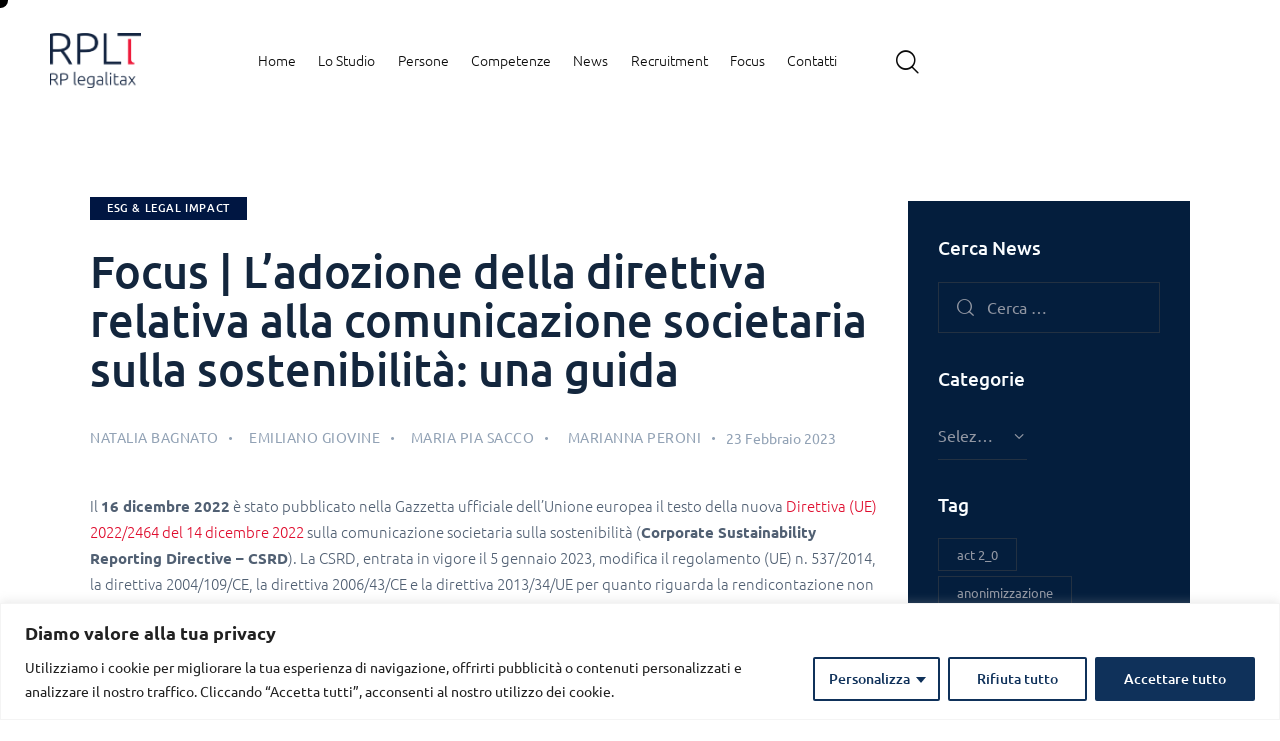

--- FILE ---
content_type: text/html; charset=UTF-8
request_url: https://www.rplt.it/focus-ladozione-della-direttiva-relativa-alla-comunicazione-societaria-sulla-sostenibilita-una-guida/
body_size: 42098
content:
<!DOCTYPE html>
<html lang="it-IT" class="no-js scheme_blue_light">

<head>
	
<!-- Author Meta Tags by Molongui Authorship, visit: https://wordpress.org/plugins/molongui-authorship/ -->
<meta name="author" content="Natalia Bagnato">
<meta name="author" content="Emiliano Giovine">
<meta name="author" content="Maria Pia Sacco">
<meta name="author" content="Marianna Peroni">
<!-- /Molongui Authorship -->

			<meta charset="UTF-8">
					<meta name="viewport" content="width=device-width, initial-scale=1">
		<meta name="format-detection" content="telephone=no">
		<link rel="profile" href="//gmpg.org/xfn/11">
					<link rel="pingback" href="https://www.rplt.it/xmlrpc.php">
			<meta name='robots' content='index, follow, max-image-preview:large, max-snippet:-1, max-video-preview:-1' />
<link rel="alternate" hreflang="it" href="https://www.rplt.it/focus-ladozione-della-direttiva-relativa-alla-comunicazione-societaria-sulla-sostenibilita-una-guida/" />
<link rel="alternate" hreflang="x-default" href="https://www.rplt.it/focus-ladozione-della-direttiva-relativa-alla-comunicazione-societaria-sulla-sostenibilita-una-guida/" />

	<!-- This site is optimized with the Yoast SEO plugin v26.5 - https://yoast.com/wordpress/plugins/seo/ -->
	<title>Focus | L&#039;adozione della direttiva relativa alla comunicazione societaria sulla sostenibilità: una guida - RPLT RP legalitax</title>
<link crossorigin data-rocket-preconnect href="https://use.typekit.net" rel="preconnect">
<link crossorigin data-rocket-preconnect href="https://fonts.googleapis.com" rel="preconnect">
<link crossorigin data-rocket-preconnect href="https://plausible.io" rel="preconnect">
<link crossorigin data-rocket-preconnect href="https://www.googletagmanager.com" rel="preconnect"><link rel="preload" data-rocket-preload as="image" href="https://www.rplt.it/wp-content/uploads/2023/02/RPLT-legalitax.png" imagesrcset="//www.rplt.it/wp-content/uploads/2023/02/RPLT-legalitax.png 2x" imagesizes="" fetchpriority="high">
	<link rel="canonical" href="https://www.rplt.it/focus-ladozione-della-direttiva-relativa-alla-comunicazione-societaria-sulla-sostenibilita-una-guida/" />
	<meta property="og:locale" content="it_IT" />
	<meta property="og:type" content="article" />
	<meta property="og:title" content="Focus | L&#039;adozione della direttiva relativa alla comunicazione societaria sulla sostenibilità: una guida - RPLT RP legalitax" />
	<meta property="og:description" content="Il 16 dicembre 2022 è stato pubblicato nella Gazzetta ufficiale dell’Unione europea il testo&hellip;" />
	<meta property="og:url" content="https://www.rplt.it/focus-ladozione-della-direttiva-relativa-alla-comunicazione-societaria-sulla-sostenibilita-una-guida/" />
	<meta property="og:site_name" content="RPLT RP legalitax" />
	<meta property="article:published_time" content="2023-02-23T10:20:53+00:00" />
	<meta property="article:modified_time" content="2024-04-17T12:19:50+00:00" />
	<meta name="author" content="Natalia Bagnato&amp;nbsp&nbsp;Emiliano Giovine&amp;nbsp&nbsp;Maria Pia Sacco&nbsp;&amp;nbsp&nbsp;Marianna Peroni" />
	<meta name="twitter:card" content="summary_large_image" />
	<meta name="twitter:label1" content="Scritto da" />
	<meta name="twitter:data1" content="Natalia Bagnato&amp;nbsp&nbsp;Emiliano Giovine&amp;nbsp&nbsp;Maria Pia Sacco&nbsp;&amp;nbsp&nbsp;Marianna Peroni" />
	<meta name="twitter:label2" content="Tempo di lettura stimato" />
	<meta name="twitter:data2" content="8 minuti" />
	<script type="application/ld+json" class="yoast-schema-graph">{"@context":"https://schema.org","@graph":[{"@type":"Article","@id":"https://www.rplt.it/focus-ladozione-della-direttiva-relativa-alla-comunicazione-societaria-sulla-sostenibilita-una-guida/#article","isPartOf":{"@id":"https://www.rplt.it/focus-ladozione-della-direttiva-relativa-alla-comunicazione-societaria-sulla-sostenibilita-una-guida/"},"author":{"name":"Natalia Bagnato&nbsp&nbsp;Emiliano Giovine&nbsp&nbsp;Maria Pia Sacco&nbsp;&nbsp&nbsp;Marianna Peroni","@id":"https://www.rplt.it/#/schema/person/0a32847cd77eaeb76add5661e6196d53"},"headline":"Focus | L&#8217;adozione della direttiva relativa alla comunicazione societaria sulla sostenibilità: una guida","datePublished":"2023-02-23T10:20:53+00:00","dateModified":"2024-04-17T12:19:50+00:00","mainEntityOfPage":{"@id":"https://www.rplt.it/focus-ladozione-della-direttiva-relativa-alla-comunicazione-societaria-sulla-sostenibilita-una-guida/"},"wordCount":1570,"commentCount":0,"publisher":{"@id":"https://www.rplt.it/#organization"},"articleSection":["ESG &amp; Legal Impact"],"inLanguage":"it-IT","potentialAction":[{"@type":"CommentAction","name":"Comment","target":["https://www.rplt.it/focus-ladozione-della-direttiva-relativa-alla-comunicazione-societaria-sulla-sostenibilita-una-guida/#respond"]}]},{"@type":"WebPage","@id":"https://www.rplt.it/focus-ladozione-della-direttiva-relativa-alla-comunicazione-societaria-sulla-sostenibilita-una-guida/","url":"https://www.rplt.it/focus-ladozione-della-direttiva-relativa-alla-comunicazione-societaria-sulla-sostenibilita-una-guida/","name":"Focus | L'adozione della direttiva relativa alla comunicazione societaria sulla sostenibilità: una guida - RPLT RP legalitax","isPartOf":{"@id":"https://www.rplt.it/#website"},"datePublished":"2023-02-23T10:20:53+00:00","dateModified":"2024-04-17T12:19:50+00:00","breadcrumb":{"@id":"https://www.rplt.it/focus-ladozione-della-direttiva-relativa-alla-comunicazione-societaria-sulla-sostenibilita-una-guida/#breadcrumb"},"inLanguage":"it-IT","potentialAction":[{"@type":"ReadAction","target":["https://www.rplt.it/focus-ladozione-della-direttiva-relativa-alla-comunicazione-societaria-sulla-sostenibilita-una-guida/"]}]},{"@type":"BreadcrumbList","@id":"https://www.rplt.it/focus-ladozione-della-direttiva-relativa-alla-comunicazione-societaria-sulla-sostenibilita-una-guida/#breadcrumb","itemListElement":[{"@type":"ListItem","position":1,"name":"Home","item":"https://www.rplt.it/"},{"@type":"ListItem","position":2,"name":"News Rplt","item":"https://www.rplt.it/news_rplt/"},{"@type":"ListItem","position":3,"name":"Focus | L&#8217;adozione della direttiva relativa alla comunicazione societaria sulla sostenibilità: una guida"}]},{"@type":"WebSite","@id":"https://www.rplt.it/#website","url":"https://www.rplt.it/","name":"RPLT RP legalitax","description":"","publisher":{"@id":"https://www.rplt.it/#organization"},"potentialAction":[{"@type":"SearchAction","target":{"@type":"EntryPoint","urlTemplate":"https://www.rplt.it/?s={search_term_string}"},"query-input":{"@type":"PropertyValueSpecification","valueRequired":true,"valueName":"search_term_string"}}],"inLanguage":"it-IT"},{"@type":"Organization","@id":"https://www.rplt.it/#organization","name":"RPLT RP legalitax","url":"https://www.rplt.it/","logo":{"@type":"ImageObject","inLanguage":"it-IT","@id":"https://www.rplt.it/#/schema/logo/image/","url":"https://www.rplt.it/wp-content/uploads/2023/07/RPLT-legalitax_neg-1.png","contentUrl":"https://www.rplt.it/wp-content/uploads/2023/07/RPLT-legalitax_neg-1.png","width":799,"height":482,"caption":"RPLT RP legalitax"},"image":{"@id":"https://www.rplt.it/#/schema/logo/image/"}},[{"@type":["Person"],"@id":"https://www.rplt.it/#/schema/person/0a32847cd77eaeb76add5661e6196d53","name":"Natalia Bagnato","image":{"@type":"ImageObject","@id":"","inLanguage":"it_IT","url":"https://secure.gravatar.com/avatar/b5294bd845cbb0b8fe5e4b9382dace2b45ee297ca378c24a3b277e10d64237d2?s=96&d=mm&r=g","caption":"Natalia Bagnato"}},{"@type":["Person"],"@id":"https://www.rplt.it/#/schema/person/0a32847cd77eaeb76add5661e6196d53","name":"Emiliano Giovine","image":{"@type":"ImageObject","@id":"","inLanguage":"it_IT","url":"https://secure.gravatar.com/avatar/667d74c77130265406615111808d425fbc67adb2287dbe94035d606c08418078?s=96&d=mm&r=g","caption":"Emiliano Giovine"}},{"@type":["Person"],"@id":"https://www.rplt.it/#/schema/person/0a32847cd77eaeb76add5661e6196d53","name":"Maria Pia Sacco","image":{"@type":"ImageObject","@id":"","inLanguage":"it_IT","url":"https://secure.gravatar.com/avatar/fba0149a515a6d17de54661729f085fca2b4d15608138461d83585edd3dd7417?s=96&d=mm&r=g","caption":"Maria Pia Sacco"}},{"@type":["Person"],"@id":"https://www.rplt.it/#/schema/person/0a32847cd77eaeb76add5661e6196d53","name":"Marianna Peroni","image":{"@type":"ImageObject","@id":"","inLanguage":"it_IT","url":"https://secure.gravatar.com/avatar/a8bd5105867566765e387e1ada2c5a605b3340705d87d4b175ce2f94f9bf08cb?s=96&d=mm&r=g","caption":"Marianna Peroni"}}]]}</script>
	<!-- / Yoast SEO plugin. -->


<link rel='dns-prefetch' href='//www.googletagmanager.com' />
<link rel='dns-prefetch' href='//use.typekit.net' />
<link rel='dns-prefetch' href='//fonts.googleapis.com' />
<link rel="alternate" type="application/rss+xml" title="RPLT RP legalitax &raquo; Feed" href="https://www.rplt.it/feed/" />
<link rel="alternate" type="application/rss+xml" title="RPLT RP legalitax &raquo; Feed dei commenti" href="https://www.rplt.it/comments/feed/" />
<link rel="alternate" type="application/rss+xml" title="RPLT RP legalitax &raquo; Focus | L&#8217;adozione della direttiva relativa alla comunicazione societaria sulla sostenibilità: una guida Feed dei commenti" href="https://www.rplt.it/focus-ladozione-della-direttiva-relativa-alla-comunicazione-societaria-sulla-sostenibilita-una-guida/feed/" />
<link rel="alternate" title="oEmbed (JSON)" type="application/json+oembed" href="https://www.rplt.it/wp-json/oembed/1.0/embed?url=https%3A%2F%2Fwww.rplt.it%2Ffocus-ladozione-della-direttiva-relativa-alla-comunicazione-societaria-sulla-sostenibilita-una-guida%2F" />
<link rel="alternate" title="oEmbed (XML)" type="text/xml+oembed" href="https://www.rplt.it/wp-json/oembed/1.0/embed?url=https%3A%2F%2Fwww.rplt.it%2Ffocus-ladozione-della-direttiva-relativa-alla-comunicazione-societaria-sulla-sostenibilita-una-guida%2F&#038;format=xml" />
			<meta property="og:type" content="article" />
			<meta property="og:url" content="https://www.rplt.it/focus-ladozione-della-direttiva-relativa-alla-comunicazione-societaria-sulla-sostenibilita-una-guida/" />
			<meta property="og:title" content="Focus | L&#8217;adozione della direttiva relativa alla comunicazione societaria sulla sostenibilità: una guida" />
			<meta property="og:description" content="Il 16 dicembre 2022 è stato pubblicato nella Gazzetta ufficiale dell’Unione europea il testo della nuova Direttiva (UE) 2022/2464 del 14 dicembre 2022 sulla comunicazione societaria sulla sostenibilità (Corporate Sustainability Reporting Directive – CSRD). La CSRD, entrata in vigore il 5 gennaio 2023, modifica il regolamento (UE) n. 537/2014, la direttiva 2004/109/CE, la direttiva" />  
			<style id='wp-img-auto-sizes-contain-inline-css' type='text/css'>
img:is([sizes=auto i],[sizes^="auto," i]){contain-intrinsic-size:3000px 1500px}
/*# sourceURL=wp-img-auto-sizes-contain-inline-css */
</style>
<link property="stylesheet" rel='stylesheet' id='trx_addons-icons-css' href='https://www.rplt.it/wp-content/plugins/trx_addons/css/font-icons/css/trx_addons_icons.css' type='text/css' media='all' />
<link property="stylesheet" rel='stylesheet' id='notarius-font-Ubuntu-css' href='https://use.typekit.net/xog3vbp.css' type='text/css' media='all' />
<link property="stylesheet" rel='stylesheet' id='notarius-font-google_fonts-css' href='https://fonts.googleapis.com/css2?family=DM+Sans:ital,wght@0,400;0,500;0,700;1,400;1,500;1,700&#038;subset=latin,latin-ext&#038;display=swap' type='text/css' media='all' />
<link property="stylesheet" rel='stylesheet' id='notarius-fontello-css' href='https://www.rplt.it/wp-content/themes/notarius/skins/default/css/font-icons/css/fontello.css' type='text/css' media='all' />
<style id='wp-emoji-styles-inline-css' type='text/css'>

	img.wp-smiley, img.emoji {
		display: inline !important;
		border: none !important;
		box-shadow: none !important;
		height: 1em !important;
		width: 1em !important;
		margin: 0 0.07em !important;
		vertical-align: -0.1em !important;
		background: none !important;
		padding: 0 !important;
	}
/*# sourceURL=wp-emoji-styles-inline-css */
</style>
<link property="stylesheet" rel='stylesheet' id='mailup-css' href='https://www.rplt.it/wp-content/plugins/mailup-email-and-newsletter-subscription-form/public/css/mailup-public.css?ver=1.2.7' type='text/css' media='all' />
<link property="stylesheet" rel='stylesheet' id='extp-google-fonts-css' href='//fonts.googleapis.com/css?family=Source+Sans+Pro&#038;ver=1.0.0' type='text/css' media='all' />
<link property="stylesheet" rel='stylesheet' id='magnific-popup-css' href='https://www.rplt.it/wp-content/plugins/trx_addons/js/magnific/magnific-popup.min.css' type='text/css' media='all' />
<link property="stylesheet" rel='stylesheet' id='wpml-legacy-dropdown-0-css' href='https://www.rplt.it/wp-content/plugins/sitepress-multilingual-cms/templates/language-switchers/legacy-dropdown/style.min.css?ver=1' type='text/css' media='all' />
<link property="stylesheet" rel='stylesheet' id='wpml-legacy-vertical-list-0-css' href='https://www.rplt.it/wp-content/plugins/sitepress-multilingual-cms/templates/language-switchers/legacy-list-vertical/style.min.css?ver=1' type='text/css' media='all' />
<link property="stylesheet" rel='stylesheet' id='wpml-menu-item-0-css' href='https://www.rplt.it/wp-content/plugins/sitepress-multilingual-cms/templates/language-switchers/menu-item/style.min.css?ver=1' type='text/css' media='all' />
<link property="stylesheet" rel='stylesheet' id='dashicons-css' href='https://www.rplt.it/wp-includes/css/dashicons.min.css?ver=6.9' type='text/css' media='all' />
<link property="stylesheet" rel='stylesheet' id='a-z-listing-css' href='https://www.rplt.it/wp-content/plugins/a-z-listing/css/a-z-listing-default.css?ver=4.3.1' type='text/css' media='all' />
<link property="stylesheet" rel='stylesheet' id='trx_addons-css' href='https://www.rplt.it/wp-content/plugins/trx_addons/css/__styles.css' type='text/css' media='all' />
<link property="stylesheet" rel='stylesheet' id='trx_addons-animations-css' href='https://www.rplt.it/wp-content/plugins/trx_addons/css/trx_addons.animations.css' type='text/css' media='all' />
<link property="stylesheet" rel='stylesheet' id='trx_addons-mouse-helper-css' href='https://www.rplt.it/wp-content/plugins/trx_addons/addons/mouse-helper/mouse-helper.css' type='text/css' media='all' />
<link property="stylesheet" rel='stylesheet' id='elementor-icons-css' href='https://www.rplt.it/wp-content/plugins/elementor/assets/lib/eicons/css/elementor-icons.min.css?ver=5.44.0' type='text/css' media='all' />
<link property="stylesheet" rel='stylesheet' id='elementor-frontend-css' href='https://www.rplt.it/wp-content/uploads/elementor/css/custom-frontend.min.css?ver=1765438700' type='text/css' media='all' />
<style id='elementor-frontend-inline-css' type='text/css'>
.elementor-kit-15{--e-global-color-primary:#23314B;--e-global-color-secondary:#54595F;--e-global-color-text:#7A7A7A;--e-global-color-accent:#61CE70;--e-global-color-61c01e98:#4054B2;--e-global-color-69bf31ed:#23A455;--e-global-color-7a1ccbe5:#000;--e-global-color-13ed1179:#FFF;--e-global-typography-primary-font-family:"Roboto";--e-global-typography-primary-font-weight:600;--e-global-typography-secondary-font-family:"Roboto Slab";--e-global-typography-secondary-font-weight:400;--e-global-typography-text-font-family:"Roboto";--e-global-typography-text-font-weight:400;--e-global-typography-accent-font-family:"Roboto";--e-global-typography-accent-font-weight:500;}.elementor-kit-15 e-page-transition{background-color:#FFBC7D;}.elementor-section.elementor-section-boxed > .elementor-container{max-width:1630px;}.e-con{--container-max-width:1630px;}.elementor-widget:not(:last-child){margin-block-end:0px;}.elementor-element{--widgets-spacing:0px 0px;--widgets-spacing-row:0px;--widgets-spacing-column:0px;}{}.sc_layouts_title_caption{display:var(--page-title-display);}@media(max-width:1279px){.elementor-section.elementor-section-boxed > .elementor-container{max-width:1024px;}.e-con{--container-max-width:1024px;}}@media(max-width:767px){.elementor-section.elementor-section-boxed > .elementor-container{max-width:767px;}.e-con{--container-max-width:767px;}}
/*# sourceURL=elementor-frontend-inline-css */
</style>
<link property="stylesheet" rel='stylesheet' id='elementor-pro-css' href='https://www.rplt.it/wp-content/uploads/elementor/css/custom-pro-frontend.min.css?ver=1765438700' type='text/css' media='all' />
<link property="stylesheet" rel='stylesheet' id='elementor-gf-local-roboto-css' href='https://www.rplt.it/wp-content/uploads/elementor/google-fonts/css/roboto.css?ver=1753172784' type='text/css' media='all' />
<link property="stylesheet" rel='stylesheet' id='elementor-gf-local-robotoslab-css' href='https://www.rplt.it/wp-content/uploads/elementor/google-fonts/css/robotoslab.css?ver=1753172786' type='text/css' media='all' />
<link property="stylesheet" rel='stylesheet' id='extp-font-awesome-css' href='https://www.rplt.it/wp-content/plugins/teampress/css/font-awesome/css/fontawesome-all.min.css?ver=6.9' type='text/css' media='all' />
<link property="stylesheet" rel='stylesheet' id='extp-lightbox-css' href='https://www.rplt.it/wp-content/plugins/teampress/css/glightbox.css?ver=6.9' type='text/css' media='all' />
<link property="stylesheet" rel='stylesheet' id='extp-teampress-css' href='https://www.rplt.it/wp-content/plugins/teampress/css/style.css?ver=6.9' type='text/css' media='all' />
<link property="stylesheet" rel='stylesheet' id='extp-teampress-imghover-css' href='https://www.rplt.it/wp-content/plugins/teampress/css/imghover-style.css?ver=6.9' type='text/css' media='all' />
<link property="stylesheet" rel='stylesheet' id='extp-teampress-list-css' href='https://www.rplt.it/wp-content/plugins/teampress/css/style-list.css?ver=6.9' type='text/css' media='all' />
<link property="stylesheet" rel='stylesheet' id='extp-teampress-tablecss-css' href='https://www.rplt.it/wp-content/plugins/teampress/css/style-table.css?ver=6.9' type='text/css' media='all' />
<link property="stylesheet" rel='stylesheet' id='extp-teampress-expand-css' href='https://www.rplt.it/wp-content/plugins/teampress/css/collapse.css?ver=6.9' type='text/css' media='all' />
<link property="stylesheet" rel='stylesheet' id='extp-teampress-modal-css' href='https://www.rplt.it/wp-content/plugins/teampress/css/modal.css?ver=6.9' type='text/css' media='all' />

<style id="elementor-post-30150">.elementor-30150 .elementor-element.elementor-element-6f618fe > .elementor-container > .elementor-column > .elementor-widget-wrap{align-content:center;align-items:center;}.elementor-30150 .elementor-element.elementor-element-6f618fe .trx_addons_bg_text{z-index:0;}.elementor-30150 .elementor-element.elementor-element-6f618fe .trx_addons_bg_text.trx_addons_marquee_wrap .trx_addons_marquee_element{padding-right:50px;}.elementor-30150 .elementor-element.elementor-element-6f618fe{padding:24px 50px 20px 50px;}.elementor-30150 .elementor-element.elementor-element-da76ece > .elementor-widget-container{margin:0px 80px 0px 0px;}.elementor-30150 .elementor-element.elementor-element-da76ece .logo_image{max-height:55px;}.elementor-30150 .elementor-element.elementor-element-9c18f10 > .elementor-widget-container{margin:2px 0px 0px 0px;}.elementor-30150 .elementor-element.elementor-element-c779390 > .elementor-widget-container{margin:1px 0px 0px 20px;}.elementor-30150 .elementor-element.elementor-element-573308c > .elementor-container > .elementor-column > .elementor-widget-wrap{align-content:center;align-items:center;}.elementor-30150 .elementor-element.elementor-element-573308c .trx_addons_bg_text{z-index:0;}.elementor-30150 .elementor-element.elementor-element-573308c .trx_addons_bg_text.trx_addons_marquee_wrap .trx_addons_marquee_element{padding-right:50px;}.elementor-30150 .elementor-element.elementor-element-573308c{padding:10px 0px 10px 0px;}.elementor-30150 .elementor-element.elementor-element-fc8d097 .logo_image{max-height:55px;}.trx-addons-layout--edit-mode .trx-addons-layout__inner{background-color:var(--theme-color-bg_color);}.trx-addons-layout--single-preview .trx-addons-layout__inner{background-color:var(--theme-color-bg_color);}@media(max-width:1279px){.elementor-30150 .elementor-element.elementor-element-93c9c1a > .elementor-widget-container{margin:-1px -2px 0px 0px;}.elementor-30150 .elementor-element.elementor-element-d0b1a5f > .elementor-widget-container{margin:0px 3px 0px 0px;}}@media(min-width:768px){.elementor-30150 .elementor-element.elementor-element-c4eb87a{width:80%;}.elementor-30150 .elementor-element.elementor-element-af8131e{width:20%;}}@media(max-width:767px){.elementor-30150 .elementor-element.elementor-element-13199f3{width:50%;}.elementor-30150 .elementor-element.elementor-element-fc8d097 .logo_image{max-height:50px;}.elementor-30150 .elementor-element.elementor-element-bd9340a{width:50%;}.elementor-30150 .elementor-element.elementor-element-93c9c1a > .elementor-widget-container{margin:-1px -5px 0px 0px;}.elementor-30150 .elementor-element.elementor-element-d0b1a5f > .elementor-widget-container{margin:-5px 0px 0px 0px;}}</style>
<style id="elementor-post-29067">.elementor-29067 .elementor-element.elementor-element-7b587ab8:not(.elementor-motion-effects-element-type-background), .elementor-29067 .elementor-element.elementor-element-7b587ab8 > .elementor-motion-effects-container > .elementor-motion-effects-layer{background-color:#F5F5F5;}.elementor-29067 .elementor-element.elementor-element-7b587ab8 .trx_addons_bg_text{z-index:0;}.elementor-29067 .elementor-element.elementor-element-7b587ab8 .trx_addons_bg_text.trx_addons_marquee_wrap .trx_addons_marquee_element{padding-right:50px;}.elementor-29067 .elementor-element.elementor-element-7b587ab8{transition:background 0.3s, border 0.3s, border-radius 0.3s, box-shadow 0.3s;padding:0px 0px 0px 0px;}.elementor-29067 .elementor-element.elementor-element-7b587ab8 > .elementor-background-overlay{transition:background 0.3s, border-radius 0.3s, opacity 0.3s;}.elementor-29067 .elementor-element.elementor-element-4faea8b5{--spacer-size:60px;}.elementor-29067 .elementor-element.elementor-element-65f194a > .elementor-container{max-width:1000px;}.elementor-29067 .elementor-element.elementor-element-65f194a .trx_addons_bg_text{z-index:0;}.elementor-29067 .elementor-element.elementor-element-65f194a .trx_addons_bg_text.trx_addons_marquee_wrap .trx_addons_marquee_element{padding-right:50px;}.elementor-29067 .elementor-element.elementor-element-65f194a{transition:background 0.3s, border 0.3s, border-radius 0.3s, box-shadow 0.3s;}.elementor-29067 .elementor-element.elementor-element-65f194a > .elementor-background-overlay{transition:background 0.3s, border-radius 0.3s, opacity 0.3s;}.elementor-29067 .elementor-element.elementor-element-69781c0 > .elementor-element-populated{margin:0px 100px 0px 0px;--e-column-margin-right:100px;--e-column-margin-left:0px;}.elementor-29067 .elementor-element.elementor-element-a325302{font-family:"Ubuntu", Sans-serif;font-weight:500;color:#23314B;}.elementor-29067 .elementor-element.elementor-element-e89aa11{--divider-border-style:solid;--divider-color:#E8303BF0;--divider-border-width:1px;}.elementor-29067 .elementor-element.elementor-element-e89aa11 .elementor-divider-separator{width:100%;}.elementor-29067 .elementor-element.elementor-element-e89aa11 .elementor-divider{padding-block-start:3px;padding-block-end:3px;}.elementor-29067 .elementor-element.elementor-element-a83c28a{font-family:"Ubuntu", Sans-serif;font-weight:500;color:#23314B;}.elementor-29067 .elementor-element.elementor-element-e642aa3{--divider-border-style:solid;--divider-color:#23314B;--divider-border-width:1px;}.elementor-29067 .elementor-element.elementor-element-e642aa3 .elementor-divider-separator{width:100%;}.elementor-29067 .elementor-element.elementor-element-e642aa3 .elementor-divider{padding-block-start:3px;padding-block-end:3px;}.elementor-29067 .elementor-element.elementor-element-7f342e0{font-family:"Ubuntu", Sans-serif;font-weight:500;color:#23314B;}.elementor-29067 .elementor-element.elementor-element-c40ac8f{--divider-border-style:solid;--divider-color:#23314B;--divider-border-width:1px;}.elementor-29067 .elementor-element.elementor-element-c40ac8f .elementor-divider-separator{width:100%;}.elementor-29067 .elementor-element.elementor-element-c40ac8f .elementor-divider{padding-block-start:3px;padding-block-end:3px;}.elementor-29067 .elementor-element.elementor-element-caf0260{font-family:"Ubuntu", Sans-serif;font-weight:500;color:#23314B;}.elementor-29067 .elementor-element.elementor-element-77ed0fc > .elementor-element-populated{margin:0px 0px 0px 50px;--e-column-margin-right:0px;--e-column-margin-left:50px;}.elementor-29067 .elementor-element.elementor-element-e0acd82{--spacer-size:25px;}.elementor-29067 .elementor-element.elementor-element-f930e80 img{width:35%;}.elementor-29067 .elementor-element.elementor-element-179d18f .elementor-button{background-color:#F5F5F5;text-decoration:underline;fill:#23314B;color:#23314B;}.elementor-29067 .elementor-element.elementor-element-9eaf15d > .elementor-element-populated{margin:0px 0px 0px 50px;--e-column-margin-right:0px;--e-column-margin-left:50px;}.elementor-29067 .elementor-element.elementor-element-d5fb25f{--spacer-size:50px;}.elementor-29067 .elementor-element.elementor-element-1e6ed4a .elementor-button{background-color:#1A1A49;font-weight:500;fill:#FFFFFF;color:#FFFFFF;}.elementor-29067 .elementor-element.elementor-element-4c77b73{--spacer-size:100px;}.elementor-29067 .elementor-element.elementor-element-d997d1e:not(.elementor-motion-effects-element-type-background), .elementor-29067 .elementor-element.elementor-element-d997d1e > .elementor-motion-effects-container > .elementor-motion-effects-layer{background-color:#F5F5F5;}.elementor-29067 .elementor-element.elementor-element-d997d1e .trx_addons_bg_text{z-index:0;}.elementor-29067 .elementor-element.elementor-element-d997d1e .trx_addons_bg_text.trx_addons_marquee_wrap .trx_addons_marquee_element{padding-right:50px;}.elementor-29067 .elementor-element.elementor-element-d997d1e{transition:background 0.3s, border 0.3s, border-radius 0.3s, box-shadow 0.3s;margin-top:0px;margin-bottom:0px;}.elementor-29067 .elementor-element.elementor-element-d997d1e > .elementor-background-overlay{transition:background 0.3s, border-radius 0.3s, opacity 0.3s;}.elementor-bc-flex-widget .elementor-29067 .elementor-element.elementor-element-59c6933.elementor-column .elementor-widget-wrap{align-items:center;}.elementor-29067 .elementor-element.elementor-element-59c6933.elementor-column.elementor-element[data-element_type="column"] > .elementor-widget-wrap.elementor-element-populated{align-content:center;align-items:center;}.elementor-29067 .elementor-element.elementor-element-59c6933.elementor-column > .elementor-widget-wrap{justify-content:center;}.elementor-29067 .elementor-element.elementor-element-59c6933 > .elementor-element-populated{margin:0px 0px 0px 0px;--e-column-margin-right:0px;--e-column-margin-left:0px;}.elementor-29067 .elementor-element.elementor-element-0d5f518 > .elementor-widget-container{margin:0px 0px 0px 0px;}.elementor-29067 .elementor-element.elementor-element-06ad339{--spacer-size:50px;}.elementor-29067 .elementor-element.elementor-element-74b671d:not(.elementor-motion-effects-element-type-background), .elementor-29067 .elementor-element.elementor-element-74b671d > .elementor-motion-effects-container > .elementor-motion-effects-layer{background-color:#F5F5F5;}.elementor-29067 .elementor-element.elementor-element-74b671d .trx_addons_bg_text{z-index:0;}.elementor-29067 .elementor-element.elementor-element-74b671d .trx_addons_bg_text.trx_addons_marquee_wrap .trx_addons_marquee_element{padding-right:50px;}.elementor-29067 .elementor-element.elementor-element-74b671d{transition:background 0.3s, border 0.3s, border-radius 0.3s, box-shadow 0.3s;margin-top:0px;margin-bottom:0px;}.elementor-29067 .elementor-element.elementor-element-74b671d > .elementor-background-overlay{transition:background 0.3s, border-radius 0.3s, opacity 0.3s;}.elementor-bc-flex-widget .elementor-29067 .elementor-element.elementor-element-44e7796.elementor-column .elementor-widget-wrap{align-items:center;}.elementor-29067 .elementor-element.elementor-element-44e7796.elementor-column.elementor-element[data-element_type="column"] > .elementor-widget-wrap.elementor-element-populated{align-content:center;align-items:center;}.elementor-29067 .elementor-element.elementor-element-44e7796.elementor-column > .elementor-widget-wrap{justify-content:center;}.elementor-29067 .elementor-element.elementor-element-44e7796 > .elementor-element-populated{margin:0px 0px 0px 0px;--e-column-margin-right:0px;--e-column-margin-left:0px;}.elementor-29067 .elementor-element.elementor-element-2411562 > .elementor-widget-container{margin:0px 0px 0px 0px;}.elementor-29067 .elementor-element.elementor-element-6c24bb4{--spacer-size:50px;}.elementor-29067 .elementor-element.elementor-element-7bab7a08:not(.elementor-motion-effects-element-type-background), .elementor-29067 .elementor-element.elementor-element-7bab7a08 > .elementor-motion-effects-container > .elementor-motion-effects-layer{background-color:#041E3D;}.elementor-29067 .elementor-element.elementor-element-7bab7a08 .trx_addons_bg_text{z-index:0;}.elementor-29067 .elementor-element.elementor-element-7bab7a08 .trx_addons_bg_text.trx_addons_marquee_wrap .trx_addons_marquee_element{padding-right:50px;}.elementor-29067 .elementor-element.elementor-element-7bab7a08{transition:background 0.3s, border 0.3s, border-radius 0.3s, box-shadow 0.3s;padding:0px 0px 0px 0px;}.elementor-29067 .elementor-element.elementor-element-7bab7a08 > .elementor-background-overlay{transition:background 0.3s, border-radius 0.3s, opacity 0.3s;}.elementor-29067 .elementor-element.elementor-element-118760bb{--spacer-size:13px;}.elementor-29067 .elementor-element.elementor-element-16fa1066{--spacer-size:10px;}.elementor-29067 .elementor-element.elementor-element-2bb8d8b{--spacer-size:10px;}.elementor-29067 .elementor-element.elementor-element-747024f5{--spacer-size:10px;}.elementor-29067 .elementor-element.elementor-element-08fd50b .trx_addons_bg_text{z-index:0;}.elementor-29067 .elementor-element.elementor-element-08fd50b .trx_addons_bg_text.trx_addons_marquee_wrap .trx_addons_marquee_element{padding-right:50px;}.elementor-29067 .elementor-element.elementor-element-08fd50b{margin-top:0px;margin-bottom:36px;}.elementor-29067 .elementor-element.elementor-element-1d63c18 > .elementor-element-populated{margin:0px 0px 0px 0px;--e-column-margin-right:0px;--e-column-margin-left:0px;}.elementor-29067 .elementor-element.elementor-element-b20eeda{font-family:"Ubuntu", Sans-serif;font-size:14px;font-weight:300;line-height:1.7em;color:#FFFFFF;}.elementor-29067 .elementor-element.elementor-element-fe9c11b img{width:33%;}.trx-addons-layout--edit-mode .trx-addons-layout__inner{background-color:var(--theme-color-bg_color);}.trx-addons-layout--single-preview .trx-addons-layout__inner{background-color:var(--theme-color-bg_color);}@media(min-width:768px){.elementor-29067 .elementor-element.elementor-element-1d63c18{width:80%;}.elementor-29067 .elementor-element.elementor-element-355a557{width:20%;}}@media(max-width:1279px) and (min-width:768px){.elementor-29067 .elementor-element.elementor-element-69781c0{width:52%;}.elementor-29067 .elementor-element.elementor-element-77ed0fc{width:48%;}.elementor-29067 .elementor-element.elementor-element-9eaf15d{width:48%;}}@media(max-width:1279px){.elementor-29067 .elementor-element.elementor-element-4c77b73{--spacer-size:40px;}.elementor-29067 .elementor-element.elementor-element-b20eeda{line-height:1.2em;}.elementor-29067 .elementor-element.elementor-element-fe9c11b img{width:66%;}}@media(max-width:767px){.elementor-29067 .elementor-element.elementor-element-7b587ab8{padding:0px 0px 0px 0px;}.elementor-29067 .elementor-element.elementor-element-69781c0 > .elementor-element-populated{margin:0px 0px 0px 0px;--e-column-margin-right:0px;--e-column-margin-left:0px;}.elementor-29067 .elementor-element.elementor-element-77ed0fc > .elementor-element-populated{margin:0px 0px 0px 0px;--e-column-margin-right:0px;--e-column-margin-left:0px;}.elementor-29067 .elementor-element.elementor-element-f930e80 img{width:23%;}.elementor-29067 .elementor-element.elementor-element-9eaf15d > .elementor-element-populated{margin:0px 0px 0px 0px;--e-column-margin-right:0px;--e-column-margin-left:0px;}.elementor-29067 .elementor-element.elementor-element-4c77b73{--spacer-size:20px;}.elementor-29067 .elementor-element.elementor-element-0d5f518 > .elementor-widget-container{margin:0px 0px 0px 0px;}.elementor-29067 .elementor-element.elementor-element-2411562 > .elementor-widget-container{margin:0px 0px 0px 0px;}.elementor-29067 .elementor-element.elementor-element-b20eeda{font-size:10px;line-height:1.4em;}.elementor-29067 .elementor-element.elementor-element-fe9c11b img{width:26%;}}</style>
<style id="elementor-post-50613">.elementor-50613 .elementor-element.elementor-element-25da109 .trx_addons_bg_text{z-index:0;}.elementor-50613 .elementor-element.elementor-element-25da109 .trx_addons_bg_text.trx_addons_marquee_wrap .trx_addons_marquee_element{padding-right:50px;}.elementor-50613 .elementor-element.elementor-element-67805d8{--spacer-size:50px;}.elementor-50613 .elementor-element.elementor-element-c59410d{text-align:center;}.elementor-50613 .elementor-element.elementor-element-c59410d img{width:9%;}.elementor-50613 .elementor-element.elementor-element-822c075{--spacer-size:38px;}.elementor-50613 .elementor-element.elementor-element-1ef4148{color:#414141;}.elementor-50613 .elementor-element.elementor-element-9c9b6d6{--spacer-size:50px;}#elementor-popup-modal-50613{background-color:rgba(0,0,0,.8);justify-content:center;align-items:center;pointer-events:all;}#elementor-popup-modal-50613 .dialog-message{width:640px;height:auto;}#elementor-popup-modal-50613 .dialog-close-button{display:flex;}#elementor-popup-modal-50613 .dialog-widget-content{box-shadow:2px 8px 23px 3px rgba(0,0,0,0.2);}@media(max-width:1279px){.elementor-50613 .elementor-element.elementor-element-1ef4148{width:var( --container-widget-width, 594px );max-width:594px;--container-widget-width:594px;--container-widget-flex-grow:0;}}</style>
<link property="stylesheet" rel='stylesheet' id='notarius-style-css' href='https://www.rplt.it/wp-content/themes/notarius/style.css' type='text/css' media='all' />
<link property="stylesheet" rel='stylesheet' id='mediaelement-css' href='https://www.rplt.it/wp-includes/js/mediaelement/mediaelementplayer-legacy.min.css?ver=4.2.17' type='text/css' media='all' />
<link property="stylesheet" rel='stylesheet' id='wp-mediaelement-css' href='https://www.rplt.it/wp-includes/js/mediaelement/wp-mediaelement.min.css?ver=6.9' type='text/css' media='all' />
<link property="stylesheet" rel='stylesheet' id='notarius-skin-default-css' href='https://www.rplt.it/wp-content/themes/notarius/skins/default/css/style.css' type='text/css' media='all' />
<link property="stylesheet" rel='stylesheet' id='notarius-plugins-css' href='https://www.rplt.it/wp-content/themes/notarius/skins/default/css/__plugins.css' type='text/css' media='all' />
<link property="stylesheet" rel='stylesheet' id='notarius-custom-css' href='https://www.rplt.it/wp-content/themes/notarius/skins/default/css/__custom.css' type='text/css' media='all' />
<link property="stylesheet" rel='stylesheet' id='notarius-child-css' href='https://www.rplt.it/wp-content/themes/notarius-child/style.css' type='text/css' media='all' />
<link property="stylesheet" rel='stylesheet' id='trx_addons-responsive-css' href='https://www.rplt.it/wp-content/plugins/trx_addons/css/__responsive.css' type='text/css' media='(max-width:1439px)' />
<link property="stylesheet" rel='stylesheet' id='trx_addons-mouse-helper-responsive-css' href='https://www.rplt.it/wp-content/plugins/trx_addons/addons/mouse-helper/mouse-helper.responsive.css' type='text/css' media='(max-width:1279px)' />
<link property="stylesheet" rel='stylesheet' id='notarius-responsive-css' href='https://www.rplt.it/wp-content/themes/notarius/skins/default/css/__responsive.css' type='text/css' media='(max-width:1679px)' />
<link property="stylesheet" rel='stylesheet' id='notarius-skin-upgrade-styledefault-css' href='https://www.rplt.it/wp-content/themes/notarius/skins/default/skin-upgrade-style.css' type='text/css' media='all' />
<link property="stylesheet" rel='stylesheet' id='swiper-css' href='https://www.rplt.it/wp-content/plugins/trx_addons/js/swiper/swiper.min.css' type='text/css' media='all' />
<script type="text/javascript" src="https://www.rplt.it/wp-includes/js/jquery/jquery.min.js?ver=3.7.1" id="jquery-core-js"></script>
<script type="text/javascript" src="https://www.rplt.it/wp-includes/js/jquery/jquery-migrate.min.js?ver=3.4.1" id="jquery-migrate-js"></script>
<link rel="https://api.w.org/" href="https://www.rplt.it/wp-json/" /><link rel="alternate" title="JSON" type="application/json" href="https://www.rplt.it/wp-json/wp/v2/posts/42007" /><link rel="EditURI" type="application/rsd+xml" title="RSD" href="https://www.rplt.it/xmlrpc.php?rsd" />
<meta name="generator" content="WordPress 6.9" />
<link rel='shortlink' href='https://www.rplt.it/?p=42007' />
<meta name="generator" content="WPML ver:4.8.6 stt:1,27;" />
<style id="cky-style-inline">[data-cky-tag]{visibility:hidden;}</style><meta name="cdp-version" content="1.5.0" /><meta name="generator" content="Site Kit by Google 1.167.0" /><script defer data-domain="rplt.it" src="https://plausible.io/js/script.js"></script>            <style>
                .molongui-disabled-link
                {
                    border-bottom: none !important;
                    text-decoration: none !important;
                    color: inherit !important;
                    cursor: inherit !important;
                }
                .molongui-disabled-link:hover,
                .molongui-disabled-link:hover span
                {
                    border-bottom: none !important;
                    text-decoration: none !important;
                    color: inherit !important;
                    cursor: inherit !important;
                }
            </style>
            <meta name="generator" content="Elementor 3.32.5; settings: css_print_method-internal, google_font-enabled, font_display-auto">
			<style>
				.e-con.e-parent:nth-of-type(n+4):not(.e-lazyloaded):not(.e-no-lazyload),
				.e-con.e-parent:nth-of-type(n+4):not(.e-lazyloaded):not(.e-no-lazyload) * {
					background-image: none !important;
				}
				@media screen and (max-height: 1024px) {
					.e-con.e-parent:nth-of-type(n+3):not(.e-lazyloaded):not(.e-no-lazyload),
					.e-con.e-parent:nth-of-type(n+3):not(.e-lazyloaded):not(.e-no-lazyload) * {
						background-image: none !important;
					}
				}
				@media screen and (max-height: 640px) {
					.e-con.e-parent:nth-of-type(n+2):not(.e-lazyloaded):not(.e-no-lazyload),
					.e-con.e-parent:nth-of-type(n+2):not(.e-lazyloaded):not(.e-no-lazyload) * {
						background-image: none !important;
					}
				}
			</style>
			<style class="wpcode-css-snippet">/* Ninja Forms success message styling - Yellow background, Green text */
#nf-form-25-cont [aria-live="assertive"]:not(:empty) {
  background-color: #FFFF00 !important;
  color: #008000 !important;
  padding: 15px 20px !important;
  border: 3px solid #008000 !important;
  border-radius: 5px !important;
  font-weight: bold !important;
  font-size: 16px !important;
  margin: 10px 0 !important;
  display: block !important;
  text-align: center !important;
}</style><meta name="generator" content="Powered by Slider Revolution 6.6.14 - responsive, Mobile-Friendly Slider Plugin for WordPress with comfortable drag and drop interface." />
<link rel="icon" href="https://www.rplt.it/wp-content/uploads/2023/07/Simbolo_IIIi-1-120x120.png" sizes="32x32" />
<link rel="icon" href="https://www.rplt.it/wp-content/uploads/2023/07/Simbolo_IIIi-1.png" sizes="192x192" />
<link rel="apple-touch-icon" href="https://www.rplt.it/wp-content/uploads/2023/07/Simbolo_IIIi-1.png" />
<meta name="msapplication-TileImage" content="https://www.rplt.it/wp-content/uploads/2023/07/Simbolo_IIIi-1.png" />
<script>function setREVStartSize(e){
			//window.requestAnimationFrame(function() {
				window.RSIW = window.RSIW===undefined ? window.innerWidth : window.RSIW;
				window.RSIH = window.RSIH===undefined ? window.innerHeight : window.RSIH;
				try {
					var pw = document.getElementById(e.c).parentNode.offsetWidth,
						newh;
					pw = pw===0 || isNaN(pw) || (e.l=="fullwidth" || e.layout=="fullwidth") ? window.RSIW : pw;
					e.tabw = e.tabw===undefined ? 0 : parseInt(e.tabw);
					e.thumbw = e.thumbw===undefined ? 0 : parseInt(e.thumbw);
					e.tabh = e.tabh===undefined ? 0 : parseInt(e.tabh);
					e.thumbh = e.thumbh===undefined ? 0 : parseInt(e.thumbh);
					e.tabhide = e.tabhide===undefined ? 0 : parseInt(e.tabhide);
					e.thumbhide = e.thumbhide===undefined ? 0 : parseInt(e.thumbhide);
					e.mh = e.mh===undefined || e.mh=="" || e.mh==="auto" ? 0 : parseInt(e.mh,0);
					if(e.layout==="fullscreen" || e.l==="fullscreen")
						newh = Math.max(e.mh,window.RSIH);
					else{
						e.gw = Array.isArray(e.gw) ? e.gw : [e.gw];
						for (var i in e.rl) if (e.gw[i]===undefined || e.gw[i]===0) e.gw[i] = e.gw[i-1];
						e.gh = e.el===undefined || e.el==="" || (Array.isArray(e.el) && e.el.length==0)? e.gh : e.el;
						e.gh = Array.isArray(e.gh) ? e.gh : [e.gh];
						for (var i in e.rl) if (e.gh[i]===undefined || e.gh[i]===0) e.gh[i] = e.gh[i-1];
											
						var nl = new Array(e.rl.length),
							ix = 0,
							sl;
						e.tabw = e.tabhide>=pw ? 0 : e.tabw;
						e.thumbw = e.thumbhide>=pw ? 0 : e.thumbw;
						e.tabh = e.tabhide>=pw ? 0 : e.tabh;
						e.thumbh = e.thumbhide>=pw ? 0 : e.thumbh;
						for (var i in e.rl) nl[i] = e.rl[i]<window.RSIW ? 0 : e.rl[i];
						sl = nl[0];
						for (var i in nl) if (sl>nl[i] && nl[i]>0) { sl = nl[i]; ix=i;}
						var m = pw>(e.gw[ix]+e.tabw+e.thumbw) ? 1 : (pw-(e.tabw+e.thumbw)) / (e.gw[ix]);
						newh =  (e.gh[ix] * m) + (e.tabh + e.thumbh);
					}
					var el = document.getElementById(e.c);
					if (el!==null && el) el.style.height = newh+"px";
					el = document.getElementById(e.c+"_wrapper");
					if (el!==null && el) {
						el.style.height = newh+"px";
						el.style.display = "block";
					}
				} catch(e){
					console.log("Failure at Presize of Slider:" + e)
				}
			//});
		  };</script>
<style type="text/css">    .ex-tplist span.search-btsm .tp-search-submit,
    .extp-pagination .page-navi .page-numbers.current,
    .ex-loadmore .loadmore-exbt span:not(.load-text),
    .ex-social-account li a:hover,
    .ex-tplist.style-3 .tpstyle-3 .tpstyle-3-rib,
    .tpstyle-3 .ex-social-account li a,
    figure.tpstyle-7,
    .tpstyle-8 .tpstyle-8-position,
    .tpstyle-9 .ex-social-account,
    figure.tpstyle-17 p:after,
    figure.tpstyle-17 .ex-social-account,
    figure.tpstyle-19,
    .ex-table-1 th,
    .ex-table-1 th,
    figure.tpstyle-img-1 .ex-social-account li a:hover,
    figure.tpstyle-img-7 .ex-social-account li a:hover,
    figure.tpstyle-20-blue h3, figure.tpstyle-20-blue:before, figure.tpstyle-20-blue:after,
    figure.tpstyle-img-5 h5, figure.tpstyle-img-6 h5,
    figure.tpstyle-img-9 h3,
    .ex-tplist .ex-hidden .ex-social-account li a:hover,
    .extp-mdbutton > div:hover,
    .exteam-lb .ex-social-account li a:hover,
    .ex-loadmore .loadmore-exbt:hover{background:#263148;}
    .etp-alphab ul li a.current,
    .ex-tplist .exp-expand .exp-expand-des h3 a,
    .tpstyle-11 h3 span,
    figure.tpstyle-19 h5,
    .ex-tplist .tpstyle-list-3 h5,
    .ex-tplist .tpstyle-img-10 h5, .ex-tplist .tpstyle-img-3 h5, .ex-tplist .tpstyle-img-2 h5,.ex-tplist .tpstyle-img-7 h3,
    figure.tpstyle-img-8 > i,
    .exteam-lb .gslide-description.description-right h3 a,
    .ex-tplist .ex-hidden .exp-modal-info h3 a,
    .extp-member-single .member-info h3,
    .ex-loadmore .loadmore-exbt,
        .ex-tplist:not(.style-3):not(.style-7):not(.style-11):not(.style-17):not(.style-19):not(.style-20):not(.style-img-2):not(.style-img-3):not(.style-img-4):not(.style-img-5):not(.style-img-6):not(.style-img-7):not(.style-img-9):not(.style-img-10):not(.list-style-3) h3 a{ color:#263148;}
    .etp-alphab ul li a.current,
    .ex-loadmore .loadmore-exbt,
    .tpstyle-4 .tpstyle-4-image,
    figure.tpstyle-17 p:after,
    figure.tpstyle-19 .tpstyle-19-image,
    .tpstyle-list-3,
    .ex-table-2,
    .tpstyle-img-4 h3 a,
    .ex-tplist .ex-hidden .ex-social-account li a:hover,
    .extp-mdbutton > div:hover,
    .exteam-lb .ex-social-account li a:hover,
    .ex-tplist span.search-btsm .tp-search-submit, .extp-pagination .page-navi .page-numbers.current{ border-color:#263148}
    figure.tpstyle-19 .tpstyle-19-image:before{  border-top-color:#263148}
    .tpstyle-9 .tpstyle-9-position{background:rgba(38,49,72,.7)}
    .extp-loadicon, .extp-loadicon::before, .extp-loadicon::after{  border-left-color:#263148}
    	.ex-tplist h3 a,
    .ex-tplist .ex-hidden .exp-modal-info h3 a,
    .extp-member-single .member-info h3,
    .exteam-lb .gslide-description.description-right h3{
        font-family: "", sans-serif;
    }
		.ex-tplist:not(.style-3):not(.style-7):not(.style-11):not(.style-17):not(.style-19):not(.style-20):not(.style-img-2):not(.style-img-3):not(.style-img-4):not(.style-img-5):not(.style-img-6):not(.style-img-7):not(.style-img-9):not(.style-img-10):not(.list-style-3) h3 a,
    .exteam-lb .gslide-description.description-right h3 a,
    .extp-member-single .member-info h3,
    .ex-tplist h3 a,
    .ex-tplist .ex-hidden .exp-modal-info h3 a,
    .ex-tplist .exp-expand .exp-expand-des h3 a{color: #263148;}
    	.ex-tplist .exp-expand .exp-expand-meta h5,
    .ex-tplist .ex-hidden .exp-modal-info h5,
    .exteam-lb .gslide-description.description-right h5,
    .extp-member-single .mb-meta,
    .ex-tplist h5{
        font-family: "", sans-serif;
    }
	</style>		<style type="text/css" id="wp-custom-css">
			@media (max-width: 1679px) {
		:root {
		--theme-var-page_width: 1100px;
		--theme-var-page_extra: 40px;
	}
}

@media only screen and (max-width: 600px)
	{
span.search-btsm {
float: left;
margin-top: 0px !important; 
width: 100%;
}
		
		.single-ex_team .container
		{
			padding-right: 0px;
		}
		
		.single-ex_team .content_wrap
		{
			width: 100% !important;
		}
		
		.ex-tplist a
		{
			text-transform: capitalize !important;
		}
		
		.extp-search-group, .search-btsm
		{
			display: block !important;
		}
		
		
		.select_container
		{
			width: 100% !important;
		}
		
		.ex-tplist span.search-btsm > input
		{
			max-width: 800px;
			width: 100%;
		}
		
		.tp-search-submit
		{
			
			width: 100% !important;
		}
		
		.extp-search
		{
			padding: 20px;
		}
		
	}

.sc_layouts_menu_nav > li ul:not(.sc_item_filters_tabs) {
	background-color: #041E3D;
}

.sc_layouts_menu_popup .sc_layouts_menu_nav > li > a,
.sc_layouts_menu_nav > li li > a {
	color: #fff !important;
}

.select_container
{
	width: 40%;
}
  
  .half-width {
    flex: 1;
    box-sizing: border-box;
       padding-bottom: 80px;
  }

  .split-columns {
    display: flex;
		width: 100%;
  }

  .column-50-first {
    flex: 80%;
    padding-left: 100px;
    padding-top: 50px;
    box-sizing: border-box;
    background-color: #041e3d;
    color:white;
  }

  .column-50-second {
    flex: 50%;
    box-sizing: border-box;
    /*background-image: url("https://www.rplt.it/wp-content/uploads/2023/08/foto-D_ANTONI-Vincenzo-V2-usare-questa-scaled-2-370x493.jpg");*/
    background-size: cover;
  }

  .background  {
    object-fit: cover;
    width: 100%;
    height: 100%;
  }

  .button-container {
    display: flex;
    justify-content: left;
    align-items: center;
    margin-top: 150px;
    margin-bottom: 100px;
  }

  .button {
    display: flex;
    align-items: center;
    border: none;
    cursor: pointer;
    background-color: transparent;
  }

  .button i {
    margin-right: 20px;
  }

  .button-container-2 {
    display: flex;
    justify-content: left;
    align-items: center;
    margin-top: 30px;
    margin-bottom: 30px;
  }

  .column-40-3 {
    flex: 40%;
    box-sizing: border-box;
    color:white;
    padding-top: 10px;
  }

  .column-60-4 {
    flex: 60%;
    box-sizing: border-box;
    color:rgb(126, 121, 121);
    text-align: justify;
    font-size: 18px;
    margin-right:50px;
  }

  .small_img{
    padding-bottom: 40px;
    text-align: center;
    margin:0 auto;
    display: table;
    color:rgb(126, 121, 121);
    font-size: 18px;
    width: 130px; 
    height: 75px;
  }

  .container2{
    display: flex;
    justify-content: flex-end;
    align-items: center;
    margin-bottom: 50px;
  }

  .arrow {
    max-width: 50%;
    margin-right: 20px;
    height: 50px;
  }

.half-width p {
      font-family: 'Tajawal', sans-serif;
      font-weight: 400;
      font-size: 18px;
      line-height: 1.3em;
	    color:#001742;
  }

  .people{
    font-size: 25px;
    color:rgb(126, 121, 121);
    margin-right: 200px;
  }

  @media (max-width: 1024px) {

    .split-columns {
        display: flex;
        flex-direction: column;
        flex-wrap: nowrap;
        align-content: center;
        justify-content: center;
    }

    .column-50-first {
        flex: 50%;
        padding-left: 0px;
        padding-top: 30px;
        padding-bottom: 30px;
        box-sizing: border-box;
        background-color: #041e3d;
        color: white;
        text-align: center;
    }

    .button-container {
        display: flex;
        justify-content: center;
        align-items: center;
        margin-top: 50px;
        margin-bottom: 30px;
    }

    .button-container-2 {
        display: flex;
        justify-content: center;
        align-items: center;
        margin-top: 30px;
        margin-bottom: 30px;
    }

    .small_img{
        padding-bottom: 40px;
        text-align: center;
        margin:0 auto;
        display: table;
        color:rgb(126, 121, 121);
        font-size: 30px;
        width: 250px; 
        height: 75px;
      }
		
		.column-40-3 img
		{
			max-width: 80px;
			padding-bottom: 30px;
		}
		
		.column-40-3 p
		{
			font-size: 23px;
		}
		
		.half-width {
			flex: 1;
			padding-left: 0px;
			padding-right: 0px;
			padding-bottom: 10px;
			box-sizing: border-box;
  }
		
		  .column-60-4 {
    flex: 60%;
    box-sizing: border-box;
		padding: 10px;
    color:rgb(126, 121, 121);
    text-align: justify;
    font-size: 18px;
    margin-right:0px;
  }

  }

.ex_team-template-default .content
{
	width: 100% !important;
}
 

.sc_blogger_list.sc_blogger_list_simple .sc_blogger_item_title a
{
	font-size: 18px;
}

.ex_team-template-default .page_content_wrap
{
	padding-top: 50px;
}

.ex_team-template-default .container
{
	margin-left: 0px;
	padding-left: 0px;
}

.ex_team-template-default .page_content_wrap
{
	padding-top: 0px;
}

@media (min-width: 1024px) {
.half-width {
    flex: 1;
		margin-right: 15em;
	}
	
/* TEAM */
	
	.team-list {
    display: flex;
    flex-wrap: wrap;
}

.team-member {
    width: calc(33.33% - 20px);
    margin-right: 20px;
    margin-bottom: 20px;
}

.team-member p {
    margin: 0;
}

.team-member a {
    text-decoration: none;
}

.team-member span {
    display: block;
}
	
.ex-table-1 th
{
	background-color: #263148;
}
	
	
	table > tbody > tr > td
	{
		background-color: #fff !important;
	}
	
	.etp-alphab ul li a.current
	{
		color: #e8303b;
		pointer-events: none;
		border-color:  #e8303b;
	}
	
	.item-grid a
	{
		color: #263148 !important;
	}
	
	.single-ex_team .content_wrap
	{
		width: 100%;
	}
	
	.single-ex_team  .sidebar_inner
	{
		display: none;
	}
	
	input[type="text"].filled
	{
		color: #000;
	}
	
	.ex-table-1 th
	{
		background-color: #263148 !important;
	}
	
	.etp-alphab ul li a.current
	{
		border-color: #263148 !important;
	  color: #263148 !important;
	  pointer-events: none;
	}
	
	/* PERSONE */
	.exp-arrow h3
		{
	text-transform: capitalize;
			font-family: "", sans-serif;
font-size: 13px;
font-weight: 500;
margin: 0;
font-size: 13px;
color: #263148;
letter-spacing: 1px;
				}
		
	.extp-hide-screen a
	{
			font-family: "", sans-serif;
font-size: 13px;
font-weight: 500;
margin: 0;
font-size: 13px;
color: #263148;
letter-spacing: 1px;
	}
	.ex-table-1 th {
    background-color: #263148 !important;
	}
	
	.ex-table-1 h5, .ex-table-1 p {
    font-size: inherit; /* Mantiene la stessa dimensione del contenitore */
    font-weight: inherit;
}
	
	/* BLOG  */
	
	.post_layout_classic .post_title {
    font-size: 18px;
    margin-top: 12px;
		}
		.sc_blogger_default.sc_blogger_default_classic .sc_blogger_item_title {
    font-size: 18px;
    line-height: 1.2em;		
    font-weight: 500;
}
	
	.scheme_dark,body.scheme_dark {
    --theme-color-bg_color: #041e3d;
		}
	
	.menu_mobile.opened .menu_mobile_inner .socials_mobile {
    display:none !important
			}
	
		/* RISULTATO RICERCA  */
	.post_featured_bg .post_thumb {
   
    background-position: top;
}
	
	/* FORM CHECK ERROR  */
h3#ship-to-different-address label input[type="checkbox"]:checked + span:before,
input[type="checkbox"]:checked + label:before,
input[type="checkbox"]:checked+.wpcf7-list-item-label:before,
	.wpcf7-checkbox .wpcf7-list-item-checked.wpcf7-list-item-right:before,
.edd_price_options ul > li > label > input[type="checkbox"]:checked + span:before {
	content:'\2713';
}
	input[type="radio"]:checked + label:before,
input[type="radio"]:checked+.wpcf7-list-item-label:before,
.wpcf7-radio .wpcf7-list-item-checked.wpcf7-list-item-right:before,
.edd_price_options ul > li > label > input[type="radio"]:checked + span:before {
	content:'\2713';
}
	
	
			</style>
		<link property="stylesheet" rel='stylesheet' id='widget-spacer-css' href='https://www.rplt.it/wp-content/plugins/elementor/assets/css/widget-spacer.min.css?ver=3.32.5' type='text/css' media='all' />
<link property="stylesheet" rel='stylesheet' id='widget-divider-css' href='https://www.rplt.it/wp-content/plugins/elementor/assets/css/widget-divider.min.css?ver=3.32.5' type='text/css' media='all' />
<link property="stylesheet" rel='stylesheet' id='widget-image-css' href='https://www.rplt.it/wp-content/plugins/elementor/assets/css/widget-image.min.css?ver=3.32.5' type='text/css' media='all' />
<link property="stylesheet" rel='stylesheet' id='elementor-gf-local-ubuntu-css' href='https://www.rplt.it/wp-content/uploads/elementor/google-fonts/css/ubuntu.css?ver=1753172789' type='text/css' media='all' />
<link property="stylesheet" rel='stylesheet' id='rs-plugin-settings-css' href='https://www.rplt.it/wp-content/plugins/revslider/public/assets/css/rs6.css?ver=6.6.14' type='text/css' media='all' />
<style id='rs-plugin-settings-inline-css' type='text/css'>
#rs-demo-id {}
/*# sourceURL=rs-plugin-settings-inline-css */
</style>
<link property="stylesheet" rel='stylesheet' id='trx_addons-sc_content-css' href='https://www.rplt.it/wp-content/plugins/trx_addons/components/shortcodes/content/content.css' type='text/css' media='all' />
<link property="stylesheet" rel='stylesheet' id='trx_addons-sc_content-responsive-css' href='https://www.rplt.it/wp-content/plugins/trx_addons/components/shortcodes/content/content.responsive.css' type='text/css' media='(max-width:1439px)' />
<style id="rocket-lazyrender-inline-css">[data-wpr-lazyrender] {content-visibility: auto;}</style><meta name="generator" content="WP Rocket 3.20.0.3" data-wpr-features="wpr_preconnect_external_domains wpr_automatic_lazy_rendering wpr_oci wpr_preload_links wpr_desktop" />
<style type="text/css" id="trx_addons-inline-styles-inline-css">.trx_addons_inline_809856397 img.logo_image{max-height:55px;}.trx_addons_inline_1670582343 img.logo_image{max-height:55px;}</style></head>

<body class="wp-singular post-template-default single single-post postid-42007 single-format-standard wp-custom-logo wp-theme-notarius wp-child-theme-notarius-child skin_default scheme_blue_light blog_mode_post body_style_wide is_single single_style_style-6 sidebar_show sidebar_right sidebar_small_screen_below trx_addons_present header_type_custom header_style_header-custom-30150 header_position_default menu_side_none no_layout fixed_blocks_sticky elementor-default elementor-kit-15">

	
	<div class="body_wrap" >

		
		<div class="page_wrap" >

			
							<a class="notarius_skip_link skip_to_content_link" href="#content_skip_link_anchor" tabindex="1">Skip to content</a>
								<a class="notarius_skip_link skip_to_sidebar_link" href="#sidebar_skip_link_anchor" tabindex="1">Skip to sidebar</a>
								<a class="notarius_skip_link skip_to_footer_link" href="#footer_skip_link_anchor" tabindex="1">Skip to footer</a>

				<header  class="top_panel top_panel_custom top_panel_custom_30150 top_panel_custom_header-main-law-firm				 without_bg_image scheme_blue_light">
			<div data-elementor-type="cpt_layouts" data-elementor-id="30150" class="elementor elementor-30150" data-elementor-post-type="cpt_layouts">
						<section class="elementor-section elementor-top-section elementor-element elementor-element-6f618fe elementor-section-full_width elementor-section-content-middle sc_layouts_row sc_layouts_row_type_compact scheme_yellow_light sc_layouts_hide_on_tablet sc_layouts_hide_on_mobile elementor-section-height-default elementor-section-height-default sc_fly_static" data-id="6f618fe" data-element_type="section">
						<div class="elementor-container elementor-column-gap-no">
					<div class="elementor-column elementor-col-50 elementor-top-column elementor-element elementor-element-c4eb87a sc_layouts_column_align_left sc_layouts_column sc_inner_width_none sc_content_align_inherit sc_layouts_column_icons_position_left sc_fly_static" data-id="c4eb87a" data-element_type="column">
			<div class="elementor-widget-wrap elementor-element-populated">
						<div class="sc_layouts_item elementor-element elementor-element-da76ece sc_fly_static elementor-widget elementor-widget-trx_sc_layouts_logo" data-id="da76ece" data-element_type="widget" data-widget_type="trx_sc_layouts_logo.default">
				<div class="elementor-widget-container">
					<a href="https://www.rplt.it/"
		class="sc_layouts_logo sc_layouts_logo_default trx_addons_inline_809856397" ><img fetchpriority="high" class="logo_image"
					src="//www.rplt.it/wp-content/uploads/2023/02/RPLT-legalitax.png"
											srcset="//www.rplt.it/wp-content/uploads/2023/02/RPLT-legalitax.png 2x"
											alt="RPLT RP legalitax" width="799" height="482"></a>				</div>
				</div>
				<div class="sc_layouts_item elementor-element elementor-element-9c18f10 sc_layouts_hide_on_tablet sc_layouts_hide_on_mobile sc_fly_static elementor-widget elementor-widget-trx_sc_layouts_menu" data-id="9c18f10" data-element_type="widget" data-widget_type="trx_sc_layouts_menu.default">
				<div class="elementor-widget-container">
					<nav class="sc_layouts_menu sc_layouts_menu_default sc_layouts_menu_dir_horizontal menu_hover_zoom_line hide_on_mobile" itemtype="//schema.org/SiteNavigationElement" itemscope="itemscope" data-animation-in="none" data-animation-out="none" ><ul id="menu_main" class="sc_layouts_menu_nav menu_main_nav"><li id="menu-item-26517" class="menu-item menu-item-type-post_type menu-item-object-page menu-item-home menu-item-26517"><a href="https://www.rplt.it/"><span>Home</span></a></li><li id="menu-item-35221" class="menu-item menu-item-type-post_type menu-item-object-page menu-item-has-children menu-item-35221"><a href="https://www.rplt.it/studio/"><span>Lo Studio</span></a>
<ul class="sub-menu"><li id="menu-item-35587" class="menu-item menu-item-type-post_type menu-item-object-page menu-item-has-children menu-item-35587"><a href="https://www.rplt.it/studio/internazionale/"><span>Internazionale</span></a>
	<ul class="sub-menu"><li id="menu-item-35726" class="menu-item menu-item-type-post_type menu-item-object-page menu-item-35726"><a href="https://www.rplt.it/studio/internazionale/china-desk/"><span>China Desk</span></a></li><li id="menu-item-42122" class="menu-item menu-item-type-post_type menu-item-object-page menu-item-42122"><a href="https://www.rplt.it/studio/internazionale/german-desk/"><span>German Desk</span></a></li><li id="menu-item-45302" class="menu-item menu-item-type-post_type menu-item-object-page menu-item-45302"><a href="https://www.rplt.it/studio/internazionale/african-desk-2/"><span>African Desk</span></a></li><li id="menu-item-45303" class="menu-item menu-item-type-post_type menu-item-object-page menu-item-45303"><a href="https://www.rplt.it/studio/internazionale/japan-desk/"><span>Japan Desk</span></a></li><li id="menu-item-45304" class="menu-item menu-item-type-post_type menu-item-object-page menu-item-45304"><a href="https://www.rplt.it/studio/internazionale/french-desk/"><span>French Desk</span></a></li></ul>
</li><li id="menu-item-36053" class="menu-item menu-item-type-post_type menu-item-object-page menu-item-has-children menu-item-36053"><a href="https://www.rplt.it/studio/sostenibilita/"><span>Sostenibilità B-Corp</span></a>
	<ul class="sub-menu"><li id="menu-item-47613" class="menu-item menu-item-type-post_type menu-item-object-page menu-item-47613"><a href="https://www.rplt.it/studio/sostenibilita/bilancio-di-sostenibilita/"><span>Bilancio di sostenibilità</span></a></li></ul>
</li><li id="menu-item-36052" class="menu-item menu-item-type-post_type menu-item-object-page menu-item-36052"><a href="https://www.rplt.it/studio/membership-network/"><span>Membership &#038; Network</span></a></li><li id="menu-item-36054" class="menu-item menu-item-type-post_type menu-item-object-page menu-item-36054"><a href="https://www.rplt.it/studio/ranking/"><span>Ranking</span></a></li></ul>
</li><li id="menu-item-26533" class="menu-item menu-item-type-post_type menu-item-object-page menu-item-26533"><a href="https://www.rplt.it/persone/"><span>Persone</span></a></li><li id="menu-item-26534" class="menu-item menu-item-type-post_type menu-item-object-page menu-item-26534"><a href="https://www.rplt.it/competenze/"><span>Competenze</span></a></li><li id="menu-item-46213" class="menu-item menu-item-type-post_type menu-item-object-page menu-item-46213"><a href="https://www.rplt.it/news/"><span>News</span></a></li><li id="menu-item-36051" class="menu-item menu-item-type-post_type menu-item-object-page menu-item-36051"><a href="https://www.rplt.it/recruitment/"><span>Recruitment</span></a></li><li id="menu-item-36004" class="menu-item menu-item-type-custom menu-item-object-custom menu-item-has-children menu-item-36004"><a href="#"><span>Focus</span></a>
<ul class="sub-menu"><li id="menu-item-36940" class="menu-item menu-item-type-post_type menu-item-object-page menu-item-36940"><a href="https://www.rplt.it/superbonus/"><span>Superbonus</span></a></li><li id="menu-item-54013" class="menu-item menu-item-type-post_type menu-item-object-page menu-item-54013"><a href="https://www.rplt.it/litigation-funding/"><span>Litigation Funding</span></a></li></ul>
</li><li id="menu-item-26083" class="menu-item menu-item-type-post_type menu-item-object-page menu-item-26083"><a href="https://www.rplt.it/contatti/"><span>Contatti</span></a></li></ul></nav>				</div>
				</div>
				<div class="sc_layouts_item elementor-element elementor-element-c779390 scheme_vaccination sc_fly_static elementor-widget elementor-widget-trx_sc_layouts_search" data-id="c779390" data-element_type="widget" data-widget_type="trx_sc_layouts_search.default">
				<div class="elementor-widget-container">
					<div class="sc_layouts_search">
    <div class="search_modern">
        <span class="search_submit"></span>
        <div class="search_wrap scheme_blue_light">
            <div class="search_header_wrap"><img class="logo_image"
                            src="//www.rplt.it/wp-content/uploads/2023/10/logorplt.png"
                                                            srcset="//www.rplt.it/wp-content/uploads/2023/10/logorplt.png 2x"                            alt="RPLT RP legalitax" width="121" height="72">                <a class="search_close"></a>
            </div>
            <div class="search_form_wrap">
                <form role="search" method="get" class="search_form" action="https://www.rplt.it/">
                    <input type="hidden" value="" name="post_types">
                    <input type="text" class="search_field" placeholder="Type words and hit enter" value="" name="s">
                    <button type="submit" class="search_submit"></button>
                                    </form>
            </div>
        </div>
        <div class="search_overlay scheme_blue_light"></div>
    </div>


</div><!-- /.sc_layouts_search -->				</div>
				</div>
					</div>
		</div>
				<div class="elementor-column elementor-col-50 elementor-top-column elementor-element elementor-element-af8131e sc_layouts_column_align_right sc_layouts_column sc_inner_width_none sc_content_align_inherit sc_layouts_column_icons_position_left sc_fly_static" data-id="af8131e" data-element_type="column">
			<div class="elementor-widget-wrap">
							</div>
		</div>
					</div>
		</section>
				<section class="elementor-section elementor-top-section elementor-element elementor-element-573308c elementor-section-content-middle sc_layouts_row sc_layouts_row_type_compact scheme_yellow_light sc_layouts_hide_on_wide sc_layouts_hide_on_desktop sc_layouts_hide_on_notebook elementor-section-boxed elementor-section-height-default elementor-section-height-default sc_fly_static" data-id="573308c" data-element_type="section">
						<div  class="elementor-container elementor-column-gap-extended">
					<div class="elementor-column elementor-col-50 elementor-top-column elementor-element elementor-element-13199f3 sc_layouts_column_align_left sc_layouts_column sc_inner_width_none sc_content_align_inherit sc_layouts_column_icons_position_left sc_fly_static" data-id="13199f3" data-element_type="column">
			<div class="elementor-widget-wrap elementor-element-populated">
						<div class="sc_layouts_item elementor-element elementor-element-fc8d097 sc_fly_static elementor-widget elementor-widget-trx_sc_layouts_logo" data-id="fc8d097" data-element_type="widget" data-widget_type="trx_sc_layouts_logo.default">
				<div class="elementor-widget-container">
					<a href="https://www.rplt.it/"
		class="sc_layouts_logo sc_layouts_logo_default trx_addons_inline_1670582343" ><img class="logo_image"
					src="//www.rplt.it/wp-content/uploads/2023/02/RPLT-legalitax.png"
											srcset="//www.rplt.it/wp-content/uploads/2023/02/RPLT-legalitax.png 2x"
											alt="RPLT RP legalitax" width="799" height="482"></a>				</div>
				</div>
					</div>
		</div>
				<div class="elementor-column elementor-col-50 elementor-top-column elementor-element elementor-element-bd9340a sc_layouts_column_align_right sc_layouts_column sc_inner_width_none sc_content_align_inherit sc_layouts_column_icons_position_left sc_fly_static" data-id="bd9340a" data-element_type="column">
			<div class="elementor-widget-wrap elementor-element-populated">
						<div class="sc_layouts_item elementor-element elementor-element-93c9c1a sc_fly_static elementor-widget elementor-widget-trx_sc_layouts_menu" data-id="93c9c1a" data-element_type="widget" data-widget_type="trx_sc_layouts_menu.default">
				<div class="elementor-widget-container">
					<div class="sc_layouts_iconed_text sc_layouts_menu_mobile_button_burger sc_layouts_menu_mobile_button without_menu">
		<a class="sc_layouts_item_link sc_layouts_iconed_text_link" href="#">
			<span class="sc_layouts_item_icon sc_layouts_iconed_text_icon trx_addons_icon-menu"></span>
		</a>
		</div>				</div>
				</div>
				<div class="sc_layouts_item elementor-element elementor-element-d0b1a5f scheme_vaccination sc_fly_static elementor-widget elementor-widget-trx_sc_layouts_search" data-id="d0b1a5f" data-element_type="widget" data-widget_type="trx_sc_layouts_search.default">
				<div class="elementor-widget-container">
					<div class="sc_layouts_search">
    <div class="search_modern">
        <span class="search_submit"></span>
        <div class="search_wrap scheme_blue_light">
            <div class="search_header_wrap"><img class="logo_image"
                            src="//www.rplt.it/wp-content/uploads/2023/02/RPLT-legalitax.png"
                                                            srcset="//www.rplt.it/wp-content/uploads/2023/10/logorplt.png 2x"                            alt="RPLT RP legalitax" width="799" height="482">                <a class="search_close"></a>
            </div>
            <div class="search_form_wrap">
                <form role="search" method="get" class="search_form" action="https://www.rplt.it/">
                    <input type="hidden" value="" name="post_types">
                    <input type="text" class="search_field" placeholder="Type words and hit enter" value="" name="s">
                    <button type="submit" class="search_submit"></button>
                                    </form>
            </div>
        </div>
        <div class="search_overlay scheme_blue_light"></div>
    </div>


</div><!-- /.sc_layouts_search -->				</div>
				</div>
					</div>
		</div>
					</div>
		</section>
				</div>
		</header>
<div  class="menu_mobile_overlay scheme_dark"></div>
<div  class="menu_mobile menu_mobile_fullscreen scheme_dark">
	<div class="menu_mobile_inner with_widgets">
        <div class="menu_mobile_header_wrap">
            <a class="sc_layouts_logo" href="https://www.rplt.it/">
		<img src="//www.rplt.it/wp-content/uploads/2023/07/RPLT-legalitax_neg-2.png" alt="RPLT RP legalitax" width="799" height="482">	</a>
	
            <a class="menu_mobile_close menu_button_close" tabindex="0"><span class="menu_button_close_text">Close</span><span class="menu_button_close_icon"></span></a>
        </div>
        <div class="menu_mobile_content_wrap content_wrap">
            <div class="menu_mobile_content_wrap_inner"><nav class="menu_mobile_nav_area" itemscope="itemscope" itemtype="https://schema.org/SiteNavigationElement"><ul id="menu_mobile" class=" menu_mobile_nav"><li class="menu-item menu-item-type-post_type menu-item-object-page menu-item-home menu-item-26517"><a href="https://www.rplt.it/"><span>Home</span></a></li><li class="menu-item menu-item-type-post_type menu-item-object-page menu-item-has-children menu-item-35221"><a href="https://www.rplt.it/studio/"><span>Lo Studio</span></a>
<ul class="sub-menu"><li class="menu-item menu-item-type-post_type menu-item-object-page menu-item-has-children menu-item-35587"><a href="https://www.rplt.it/studio/internazionale/"><span>Internazionale</span></a>
	<ul class="sub-menu"><li class="menu-item menu-item-type-post_type menu-item-object-page menu-item-35726"><a href="https://www.rplt.it/studio/internazionale/china-desk/"><span>China Desk</span></a></li><li class="menu-item menu-item-type-post_type menu-item-object-page menu-item-42122"><a href="https://www.rplt.it/studio/internazionale/german-desk/"><span>German Desk</span></a></li><li class="menu-item menu-item-type-post_type menu-item-object-page menu-item-45302"><a href="https://www.rplt.it/studio/internazionale/african-desk-2/"><span>African Desk</span></a></li><li class="menu-item menu-item-type-post_type menu-item-object-page menu-item-45303"><a href="https://www.rplt.it/studio/internazionale/japan-desk/"><span>Japan Desk</span></a></li><li class="menu-item menu-item-type-post_type menu-item-object-page menu-item-45304"><a href="https://www.rplt.it/studio/internazionale/french-desk/"><span>French Desk</span></a></li></ul>
</li><li class="menu-item menu-item-type-post_type menu-item-object-page menu-item-has-children menu-item-36053"><a href="https://www.rplt.it/studio/sostenibilita/"><span>Sostenibilità B-Corp</span></a>
	<ul class="sub-menu"><li class="menu-item menu-item-type-post_type menu-item-object-page menu-item-47613"><a href="https://www.rplt.it/studio/sostenibilita/bilancio-di-sostenibilita/"><span>Bilancio di sostenibilità</span></a></li></ul>
</li><li class="menu-item menu-item-type-post_type menu-item-object-page menu-item-36052"><a href="https://www.rplt.it/studio/membership-network/"><span>Membership &#038; Network</span></a></li><li class="menu-item menu-item-type-post_type menu-item-object-page menu-item-36054"><a href="https://www.rplt.it/studio/ranking/"><span>Ranking</span></a></li></ul>
</li><li class="menu-item menu-item-type-post_type menu-item-object-page menu-item-26533"><a href="https://www.rplt.it/persone/"><span>Persone</span></a></li><li class="menu-item menu-item-type-post_type menu-item-object-page menu-item-26534"><a href="https://www.rplt.it/competenze/"><span>Competenze</span></a></li><li class="menu-item menu-item-type-post_type menu-item-object-page menu-item-46213"><a href="https://www.rplt.it/news/"><span>News</span></a></li><li class="menu-item menu-item-type-post_type menu-item-object-page menu-item-36051"><a href="https://www.rplt.it/recruitment/"><span>Recruitment</span></a></li><li class="menu-item menu-item-type-custom menu-item-object-custom menu-item-has-children menu-item-36004"><a href="#"><span>Focus</span></a>
<ul class="sub-menu"><li class="menu-item menu-item-type-post_type menu-item-object-page menu-item-36940"><a href="https://www.rplt.it/superbonus/"><span>Superbonus</span></a></li><li class="menu-item menu-item-type-post_type menu-item-object-page menu-item-54013"><a href="https://www.rplt.it/litigation-funding/"><span>Litigation Funding</span></a></li></ul>
</li><li class="menu-item menu-item-type-post_type menu-item-object-page menu-item-26083"><a href="https://www.rplt.it/contatti/"><span>Contatti</span></a></li></ul></nav>            </div>
		</div><div class="menu_mobile_widgets_area">				<div class="widgets_additional_menu_mobile_fullscreen widgets_additional_menu_mobile_fullscreen_wrap widget_area">
										<div class="widgets_additional_menu_mobile_fullscreen_inner widgets_additional_menu_mobile_fullscreen_inner widget_area_inner">
						<aside class="widget_text widget widget_custom_html"><div class="textwidget custom-html-widget"></div></aside>					</div>
									</div>
				</div>
    </div>
</div>

			
			<div  class="page_content_wrap">
								<div class="content_wrap">

					
					<div class="content">
												<a id="content_skip_link_anchor" class="notarius_skip_link_anchor" href="#"></a>
						<article id="post-42007"
	class="post_item_single post_type_post post_format_ post-42007 post type-post status-publish format-standard hentry category-esg_legal_impact"			itemscope="itemscope" 
			itemprop="articleBody" 
			itemtype="https://schema.org/Article" 
			itemid="https://www.rplt.it/focus-ladozione-della-direttiva-relativa-alla-comunicazione-societaria-sulla-sostenibilita-una-guida/"
			content="Focus | L&#8217;adozione della direttiva relativa alla comunicazione societaria sulla sostenibilità: una guida"
			>
	<div class="structured_data_snippets">
		<meta itemprop="headline" content="Focus | L&#8217;adozione della direttiva relativa alla comunicazione societaria sulla sostenibilità: una guida">
		<meta itemprop="datePublished" content="2023-02-23">
		<meta itemprop="dateModified" content="2024-04-17">
		<div itemscope="itemscope" itemprop="publisher" itemtype="https://schema.org/Organization">
			<meta itemprop="name" content="RPLT RP legalitax">
			<meta itemprop="telephone" content="">
			<meta itemprop="address" content="">
							<meta itemprop="logo" itemtype="https://schema.org/ImageObject" content="//www.rplt.it/wp-content/uploads/2023/07/RPLT-legalitax_neg-1.png">
						</div>
					<div itemscope="itemscope" itemprop="author" itemtype="https://schema.org/Person">
				<meta itemprop="name" content="Natalia Bagnato&amp;nbsp&nbsp;Emiliano Giovine&amp;nbsp&nbsp;Maria Pia Sacco&nbsp;&amp;nbsp&nbsp;Marianna Peroni">
			</div>
				</div>
				<div class="post_header_wrap post_header_wrap_in_content post_header_wrap_style_style-6">
							<div class="post_header post_header_single entry-header">
				<div class="post_meta post_meta_categories"><span class="post_meta_item post_categories"><a href="https://www.rplt.it/category/esg_legal_impact/" rel="category tag">ESG &amp; Legal Impact</a></span></div><h1 class="post_title entry-title" itemprop="headline">Focus | L&#8217;adozione della direttiva relativa alla comunicazione societaria sulla sostenibilità: una guida</h1><div class="post_meta_other"><div class="post_meta post_meta_other_part1"><a class="post_meta_item post_author" rel="author" href="https://www.rplt.it/author/natalia-bagnato/?mab_v3=42007"><span class="post_author_by">By</span><span class="post_author_name">Natalia Bagnato&amp;nbsp&nbsp;Emiliano Giovine&amp;nbsp&nbsp;Maria Pia Sacco&nbsp;&amp;nbsp&nbsp;Marianna Peroni</span></a> <span class="post_meta_item post_date date published" itemprop="datePublished">23 Febbraio 2023</span></div></div>			</div>
						</div>
				<div class="post_content post_content_single entry-content" itemprop="mainEntityOfPage">
		<p>Il <strong>16 dicembre 2022</strong> è stato pubblicato nella Gazzetta ufficiale dell’Unione europea il testo della nuova <a href="https://finance.ec.europa.eu/capital-markets-union-and-financial-markets/company-reporting-and-auditing/company-reporting/corporate-sustainability-reporting_en" target="_blank" rel="noopener">Direttiva (UE) 2022/2464 del 14 dicembre 2022</a> sulla comunicazione societaria sulla sostenibilità (<strong>Corporate Sustainability Reporting Directive – CSRD</strong>). La CSRD, entrata in vigore il 5 gennaio 2023, modifica il regolamento (UE) n. 537/2014, la direttiva 2004/109/CE, la direttiva 2006/43/CE e la direttiva 2013/34/UE per quanto riguarda la rendicontazione non finanziaria.</p>
<p><strong><em>Hai domande? Scrivi agli autori di questo articolo utilizzando il form in fondo alla pagina</em></strong></p>
<h4><strong><u>Contesto della CSRD</u></strong></h4>
<p>La CSRD ha tra i principali obiettivi quello di rispondere alle criticità rilevate nel primo quinquennio di rendicontazione non finanziaria (così come definita dalla Direttiva 2014/95 “NFRD”, recepita nel nostro ordinamento attraverso il D.Lgs. 254/2016) al fine ultimo di delineare una nuova <strong><em>disclosure</em></strong> (<em>rectius<strong> Sustainability Reporting</strong></em>) dalla portata più ampia e dai contenuti maggiormente articolati.<br />
Dalla consultazione pubblica della Commissione europea del <strong>2018</strong> “<em>on the fitness check on the EU framework for public reporting by companies</em>” era infatti emerso come, da un lato, le attuali pratiche di comunicazione delle informazioni non finanziarie non rispondessero alla crescente domanda di dati ed informazioni degli investitori, sia dal punto di vista <u>qualitativo</u> che <u>quantitativo</u>, dall’altro, che le stesse <u>informazioni non fossero sufficientemente comparabili o affidabili</u>. A seguito di un’ulteriore consultazione della Commissione conclusasi nel giugno del <strong>2020</strong> era stata altresì rilevata la necessità di <u>estendere l’ambito soggettivo</u> di applicazione della NFRD a soggetti ulteriori rispetto a quelli attualmente previsti – ovvero enti di interesse pubblico quali società quotate, banche, imprese di assicurazione e di riassicurazione nonché gruppi, di grandi dimensioni<a href="#_ftn1" name="_ftnref1">[1]</a>. Secondo le stime dell’UE saranno circa 50.000 le società destinatarie dei nuovi obblighi di rendicontazione, contro le attuali 11.700<a href="#_ftn2" name="_ftnref2">[2]</a>.</p>
<h4><strong><u>Il contenuto della CSRD</u></strong></h4>
<p>La direttiva ha recepito di fatto quanto emerso dalle consultazioni pubbliche, avendo ampliato i destinatari dell’obbligo di rendicontazione e avendo dettagliato maggiormente il contenuto dello stesso.</p>
<ol>
<li>Destinatari</li>
</ol>
<p>La direttiva ha esteso l’obbligo di rendicontazione delle informazioni non finanziarie a <u>tutte le società di grandi dimensioni</u> (siano esse quotate o meno) e a <u>tutte le PMI</u> <u>quotate</u>. La direttiva potrà inoltre applicarsi anche alle <strong>imprese non europee</strong>, laddove ricorrano determinate condizioni.</p>
<p>A tali soggetti, la direttiva si applicherà in <strong>quattro fasi </strong>distinte:</p>
<ul>
<li>nel <strong>2025</strong>, ai fini della comunicazione sull&#8217;esercizio finanziario 2024 per le <strong>imprese già soggette alla NFRD</strong>;</li>
</ul>
<ul>
<li>nel <strong>2026</strong>, ai fini della comunicazione sull&#8217;esercizio finanziario 2025 per le <strong>imprese di grandi dimensioni</strong> attualmente non soggette alla NFRD;</li>
</ul>
<ul>
<li>nel <strong>2027</strong>, ai fini della comunicazione sull&#8217;esercizio finanziario 2026 per le <strong>PMI quotate</strong> (a eccezione delle microimprese), gli enti creditizi piccoli e non complessi e le imprese di assicurazione e riassicurazione captive;</li>
</ul>
<ul>
<li>nel <strong>2029</strong>, ai fini della comunicazione sull&#8217;esercizio finanziario 2028 per le imprese di paesi terzi che realizzano ricavi netti delle vendite e delle prestazioni superiori a 150 milioni di EUR nell&#8217;UE, se hanno almeno un&#8217;impresa figlia o una succursale nell&#8217;UE che supera determinate soglie.</li>
</ul>
<p>L’obbligo di redigere la rendicontazione di sostenibilità si applica anche quando l’impresa è parte di un <strong>gruppo</strong>. In questo caso, le imprese madri di un gruppo di grandi dimensioni devono includere nella <strong>relazione sulla gestione consolidata</strong> informazioni necessarie alla comprensione dell&#8217;impatto del gruppo sulle questioni di sostenibilità, nonché informazioni necessarie alla comprensione del modo in cui le questioni di sostenibilità influiscono sull&#8217;andamento del gruppo, sui suoi risultati e sulla sua situazione. In questo caso, le imprese figlie possono essere esentate dagli obblighi di rendicontazione.</p>
<ol start="2">
<li>Il contenuto della rendicontazione di sostenibilità</li>
</ol>
<p>Ai sensi dell’articolo <strong>19 bis </strong>della Direttiva 2013/34, così come modificato dalla CSRD, le imprese dovranno pubblicare all’interno della <strong>relazione sulla gestione</strong>, <strong>informazioni</strong> riguardanti il loro <strong>impatto </strong>sulle <u>questioni di sostenibilità</u>, nonché informazioni necessarie alla comprensione del modo in cui le <u>questioni di sostenibilità influiscono sull&#8217;andamento dell&#8217;impresa</u>, sui suoi <u>risultati</u> e sulla sua <u>situazione</u> (“doppia materialità”). Con tale previsione il legislatore comunitario ha voluto riconciliare la visione disgiuntiva di materialità finanziaria (il modo in cui le questioni di sostenibilità incidono sull’impresa) e di materialità degli impatti (l’impatto dell’impresa sulle questioni di sostenibilità). Nello specifico, tali informazioni dovranno includere:</p>
<p>a) Una <strong>breve descrizione </strong>del modello e della strategia aziendali dell&#8217;impresa che indichi, tra le varie, la resilienza del modello e della strategia aziendali dell&#8217;impresa in relazione ai rischi connessi alle questioni di sostenibilità; le opportunità per l&#8217;impresa connesse alle questioni di sostenibilità; i piani dell&#8217;impresa, inclusi le azioni di attuazione e i relativi piani finanziari e di investimento, atti a garantire che il modello e la strategia aziendali siano compatibili con la transizione verso un&#8217;economia sostenibile e con la limitazione del riscaldamento globale a 1,5°C in linea con l&#8217;accordo di Parigi.</p>
<p>b) Una <strong>descrizione</strong> degli <strong>obiettivi temporalmente definiti</strong> connessi alle questioni di sostenibilità individuate dall&#8217;impresa, inclusi, ove opportuno, obiettivi assoluti di riduzione delle emissioni di gas a effetto serra almeno per il 2030 e il 2050, una descrizione dei progressi da essa realizzati nel conseguimento degli stessi e una dichiarazione che attesti se gli obiettivi dell&#8217;impresa relativi ai fattori ambientali sono basati su prove scientifiche conclusive.</p>
<p>c) Una <strong>descrizione</strong> del <strong>ruolo</strong> degli <u>organi di amministrazione</u>, <u>gestione</u> e <u>controllo</u> per quanto riguarda le <strong>questioni di sostenibilità</strong> e delle loro competenze e capacità in relazione allo svolgimento di tale ruolo o dell&#8217;accesso di tali organi alle suddette competenze e capacità.</p>
<p>d) Una <strong>descrizione</strong> delle <strong>politiche dell&#8217;impresa</strong> in relazione alle <strong>questioni di sostenibilità</strong>.</p>
<p>e) Informazioni sull&#8217;esistenza di sistemi di <strong>incentivi</strong> connessi alle questioni di sostenibilità e che sono destinati ai membri degli organi di amministrazione, direzione e controllo.</p>
<p>f) Una descrizione delle <strong>procedure di due diligence</strong> applicate dall&#8217;impresa in relazione alle questioni di sostenibilità; dei principali <strong>impatti negativi</strong>, effettivi o potenziali, legati alle attività dell&#8217;impresa e alla sua <strong>catena del valore</strong>; di eventuali <strong>azioni</strong> intraprese dall&#8217;impresa per prevenire o attenuare impatti negativi, effettivi o potenziali, o per porvi rimedio o fine, e dei risultati di tali azioni.</p>
<p>g) Una descrizione dei principali <strong>rischi</strong> per l&#8217;impresa connessi alle questioni di sostenibilità, compresa una descrizione delle principali dipendenze dell&#8217;impresa da tali questioni, e le modalità di gestione di tali rischi adottate dall&#8217;impresa.</p>
<p>h)<strong> Indicatori</strong> pertinenti per la comunicazione delle informazioni di cui alle lettere da a) a g).</p>
<p>La direttiva prevede anche la possibilità di optare per una <strong>rendicontazione di sostenibilità semplificata</strong> in favore delle PMI quotate, degli enti creditizi piccoli e non complessi e delle imprese di assicurazione e riassicurazione captive.</p>
<h4><strong><u>Gli standard di rendicontazione</u></strong></h4>
<p>La CSRD prevede, altresì, l’adozione di appositi standard di rendicontazione UE (“European Sustainability Reporting Standards”, “<strong>ESRS</strong>”) sviluppati dall’<em>European Financial Reporting Advisory Group</em> (<strong>EFRAG</strong>) in modo da fornire ad investitori e stakeholder informazioni <strong>omogenee</strong> e <strong>comparabili</strong>, e obblighi di audit al fine di garantire che le informazioni riportate siano accurate e affidabili. La definizione di una metodologia comune di rendicontazione a livello comunitario, a fronte dell’attuale ricorso a differenti standard e framework a disposizione per la rendicontazione, assicurerebbe peraltro un allineamento con il quadro regolamentare dell’UE in ambito ESG e, in particolare, con il Regolamento “<strong>SFDR</strong>” 2019/2088 e il Regolamento “<strong>Tassonomia</strong>” 2020/852.</p>
<p>Le Exposure Drafts (EDs) degli ESRS preparate dalla Project Task Force dell&#8217;EFRAG sugli <em>European Sustainability Reporting Standards</em> (EFRAG PTF-ESRS) nel periodo compreso tra <strong>giugno 2021</strong> e <strong>aprile 2022</strong> sono state esposte per i commenti dal <strong>30 aprile</strong> all&#8217;<strong>8 agosto 2022. </strong>L&#8217;<em>EFRAG Sustainability Reporting Board </em>(EFRAG SRB), con la consulenza dell&#8217;<em>EFRAG Sustainability Reporting Technical Expert Group </em>(EFRAG SR TEG), ha preso in considerazione il feedback della consultazione e ha <strong>modificato</strong> di conseguenza le <a href="https://www.efrag.org/lab6"><strong>dodici bozze</strong> di ESRS</a> che sono state presentate il <strong>15 novembre 2022</strong> alla Commissione europea.  La Commissione dovrà ora valutare i draft in vista di una loro adozione, attraverso atti delegati, che dovrebbe arrivare entro <strong>giugno 2023</strong>.</p>
<p>Nello specifico, le 12 bozze riguardano:</p>
<ol>
<li>ESRS 1: General requirements</li>
<li>ESRS 2: General disclosures</li>
<li>ESRS E1: Climate change</li>
<li>ESRS E2: Pollution</li>
<li>ESRS E3: Water and marine resources</li>
<li>ESRS E4: Biodiversity and ecosystems</li>
<li>ESRS E5: Resource use and circular economy</li>
<li>ESRS S1: Own workforce</li>
<li>ESRS S2: Workers in the value chain</li>
<li>ESRS S3: Affected communities</li>
<li>ESRS S4: Consumers and end-users</li>
<li>ESRS G1: Business conduct</li>
</ol>
<h4><strong><u>Conclusioni </u></strong></h4>
<p>La CSRD si inserisce in una più ampia strategia comunitaria volta a promuovere la trasparenza sui fattori della sostenibilità e, di conseguenza, a valorizzare le imprese che adottano strategie che ricomprendano una visione a lungo termine nelle loro attività economico-finanziarie. Come evidenziato dal legislatore comunitario, le informazioni in materia di sostenibilità sono sempre più pertinenti sul piano finanziario e giocano un ruolo sempre più rilevante nelle scelte degli investitori. In questo contesto, la definizione di uno standard unico a livello europeo ha l’obiettivo di favorire la pubblicazione di informazioni in materia di sostenibilità uniformi, comparabili e verificate.  Questa maggiore uniformità servirà anche a limitare fenomeni di greenwashing e a favorire la transizione verso un’economia sostenibile. AI fini di una comunicazione efficacie e veritiera, le imprese devono impegnarsi sin da subito a definire strategie di sostenibilità convincenti e adottare presidi idonei per perseguirle. Non è solo un tema di compliance ma è anche, e soprattutto, una questione legata alla capacità di competere sul mercato e di attrarre investimenti e risorse.</p>
<p><strong><em>Hai domande? Scrivi agli autori di questo articolo utilizzando il form qui sotto</em></strong></p>
<p>***</p>
<p><a href="#_ftnref1" name="_ftn1">[1]</a> Imprese che, alla data di chiusura del bilancio, superino i limiti numerici di almeno <strong>2</strong> dei <strong>3</strong> seguenti criteri:</p>
<ul>
<li>numero medio dei dipendenti occupati durante l’esercizio: 250;</li>
<li>totale stato patrimoniale: 20 milioni;</li>
<li>ricavi netti delle vendite e delle prestazioni: 40 milioni.</li>
</ul>
<p><a href="#_ftnref2" name="_ftn2">[2]</a> <a href="https://www.europarl.europa.eu/news/en/press-room/20221107IPR49611/sustainable-economy-parliament-adopts-new-reporting-rules-for-multinationals">https://www.europarl.europa.eu/news/en/press-room/20221107IPR49611/sustainable-economy-parliament-adopts-new-reporting-rules-for-multinationals</a></p>
	</div><!-- .entry-content -->
		<div class="post_footer post_footer_single entry-footer">
							<div class="nav-links-single">
						
	<nav class="navigation post-navigation" aria-label="Articoli">
		<h2 class="screen-reader-text">Navigazione articoli</h2>
		<div class="nav-links"><div class="nav-previous"><a href="https://www.rplt.it/update-manifestazioni-a-premio-nuova-versione-delle-faq-a-poche-settimane-dallultima-pubblicazione/" rel="prev"><span class="nav-arrow-label">Previous</span> <h6 class="post-title">Update | Manifestazioni a premio: nuova versione delle FAQ a poche settimane dall’ultima pubblicazione</h6><span class="post_date">23 Febbraio 2023</span></a></div><div class="nav-next"><a href="https://www.rplt.it/il-garante-privacy-sanziona-la-mancata-registrazione-del-rifiuto-dellutente/" rel="next"><span class="nav-arrow-label">Next</span> <h6 class="post-title">Il Garante Privacy sanziona la mancata registrazione del rifiuto dell&#8217;utente</h6><span class="post_date">24 Febbraio 2023</span></a></div></div>
	</nav>					</div>
						</div>
	</article>
		<div class="show_comments_single">
			<a href="#"
			class="show_comments_button opened"
			data-show="Leave a comment"
			data-hide="Hide comments"
			>
				Hide comments			</a>
		</div>
				<section class="comments_wrap opened">
							<div class="comments_form_wrap">
					<div class="comments_form">
						<div id="respond" class="comment-respond">
		<h3 id="reply-title" class="section_title comments_form_title comment-reply-title">Leave a comment <small><a rel="nofollow" id="cancel-comment-reply-link" href="/focus-ladozione-della-direttiva-relativa-alla-comunicazione-societaria-sulla-sostenibilita-una-guida/#respond" style="display:none;">Annulla risposta</a></small></h3><form action="https://www.rplt.it/wp-comments-post.php" method="post" id="commentform" class="comment-form "><div class="comments_field comments_author"><label for="author" class="required">Name</label><span class="sc_form_field_wrap"><input id="author" name="author" type="text" placeholder="Your Name *" value="" aria-required="true" /></span></div>
<div class="comments_field comments_email"><label for="email" class="required">E-mail</label><span class="sc_form_field_wrap"><input id="email" name="email" type="text" placeholder="Your E-mail *" value="" aria-required="true" /></span></div>
<p class="comment-form-cookies-consent"><input id="wp-comment-cookies-consent" name="wp-comment-cookies-consent" type="checkbox" value="yes" /> <label for="wp-comment-cookies-consent">Salva il mio nome, email e sito web in questo browser per la prossima volta che commento.</label></p>
<div class="comments_field comments_comment"><label for="comment" class="required">Comment</label><span class="sc_form_field_wrap"><textarea id="comment" name="comment" placeholder="Your comment *" aria-required="true"></textarea></span></div><input name="wpml_language_code" type="hidden" value="it" /><div class="comments_field comments_i_agree_privacy_policy"><span class="sc_form_field_wrap"><input id="i_agree_privacy_policy" name="i_agree_privacy_policy" type="checkbox" value="1" /> <label for="i_agree_privacy_policy" class="optional">I agree that my submitted data is being collected and stored. For further details on handling user data, see our <a href="https://www.rplt.it/privacy-policy/" target="_blank">Privacy Policy</a>.</label></span></div>
<p class="form-submit"><input name="submit" type="submit" id="send_comment" class="submit" value="Leave a comment" /> <input type='hidden' name='comment_post_ID' value='42007' id='comment_post_ID' />
<input type='hidden' name='comment_parent' id='comment_parent' value='0' />
</p></form>	</div><!-- #respond -->
						</div>
				</div>
						</section>
					<section class="related_wrap related_position_below_content related_style_classic">

				
				<h3 class="section_title related_wrap_title">You May Also Like</h3><div class="columns_wrap posts_container columns_padding_bottom"><div class="column-1_3"><div id="post-41736" class="related_item post_format_standard post-41736 post type-post status-publish format-standard has-post-thumbnail hentry category-esg_legal_impact" data-post-id="41736">
	<div class="post_featured with_thumb hover_link"><img width="890" height="664" src="https://www.rplt.it/wp-content/uploads/2023/09/rp-tappo-1-scaled-2-890x664.jpg" class="attachment-notarius-thumb-square size-notarius-thumb-square wp-post-image" alt="" decoding="async" />						<div class="mask"></div>
									<a href="https://www.rplt.it/news-la-senior-legal-advisor-maria-pia-sacco-nominata-special-projects-officer-del-business-and-human-rights-committee-delliba/"  aria-hidden="true" class="link"></a>
			</div>	<div class="post_header entry-header">
		<div class="post_meta post_meta_categories"><span class="post_meta_item post_categories cat_sep"><a href="https://www.rplt.it/category/esg_legal_impact/" rel="category tag">ESG &amp; Legal Impact</a></span></div>		<h6 class="post_title entry-title"><a href="https://www.rplt.it/news-la-senior-legal-advisor-maria-pia-sacco-nominata-special-projects-officer-del-business-and-human-rights-committee-delliba/">News | La Senior Legal Advisor Maria Pia Sacco nominata Special Projects Officer del Business and Human Rights Committee...</a></h6>
	</div>
</div>
</div><div class="column-1_3"><div id="post-40073" class="related_item post_format_standard post-40073 post type-post status-publish format-standard has-post-thumbnail hentry category-esg_legal_impact" data-post-id="40073">
	<div class="post_featured with_thumb hover_link"><img width="890" height="664" src="https://www.rplt.it/wp-content/uploads/2023/09/aaecb4f9a499b990399f02a497e0900a-890x664.jpg" class="attachment-notarius-thumb-square size-notarius-thumb-square wp-post-image" alt="" decoding="async" />						<div class="mask"></div>
									<a href="https://www.rplt.it/pubblicato-il-report-womens-empowerment-and-business-2020-trends-and-opportunities/"  aria-hidden="true" class="link"></a>
			</div>	<div class="post_header entry-header">
		<div class="post_meta post_meta_categories"><span class="post_meta_item post_categories cat_sep"><a href="https://www.rplt.it/category/esg_legal_impact/" rel="category tag">ESG &amp; Legal Impact</a></span></div>		<h6 class="post_title entry-title"><a href="https://www.rplt.it/pubblicato-il-report-womens-empowerment-and-business-2020-trends-and-opportunities/">Pubblicato il report “Women’s Empowerment and Business: 2020 Trends and Opportunities”</a></h6>
	</div>
</div>
</div><div class="column-1_3"><div id="post-39163" class="related_item post_format_standard post-39163 post type-post status-publish format-standard has-post-thumbnail hentry category-esg_legal_impact" data-post-id="39163">
	<div class="post_featured with_thumb hover_link"><img width="890" height="628" src="https://www.rplt.it/wp-content/uploads/2023/09/df8bdc0787eb68c35292ff74fa60466b-890x628.jpg" class="attachment-notarius-thumb-square size-notarius-thumb-square wp-post-image" alt="" decoding="async" />						<div class="mask"></div>
									<a href="https://www.rplt.it/conferenza-annuale-esela-12-aprile-2019-save-the-date/"  aria-hidden="true" class="link"></a>
			</div>	<div class="post_header entry-header">
		<div class="post_meta post_meta_categories"><span class="post_meta_item post_categories cat_sep"><a href="https://www.rplt.it/category/esg_legal_impact/" rel="category tag">ESG &amp; Legal Impact</a></span></div>		<h6 class="post_title entry-title"><a href="https://www.rplt.it/conferenza-annuale-esela-12-aprile-2019-save-the-date/">Conferenza annuale ESELA 12 Aprile 2019 – Save the date!</a></h6>
	</div>
</div>
</div></div>			</section>
									</div>
								<div class="sidebar widget_area
			 right sidebar_below sidebar_default scheme_blue_dark		" role="complementary">
						<a id="sidebar_skip_link_anchor" class="notarius_skip_link_anchor" href="#"></a>
						<div class="sidebar_inner">
				<aside class="widget widget_search"><h5 class="widget_title">Cerca News</h5><form role="search" method="get" class="search-form" action="https://www.rplt.it/">
				<label>
					<span class="screen-reader-text">Ricerca per:</span>
					<input type="search" class="search-field" placeholder="Cerca &hellip;" value="" name="s" />
				</label>
				<input type="submit" class="search-submit" value="Cerca" />
			</form></aside><aside class="widget widget_categories"><h5 class="widget_title">Categorie</h5><form action="https://www.rplt.it" method="get"><label class="screen-reader-text" for="cat">Categorie</label><select  name='cat' id='cat' class='postform'>
	<option value='-1'>Seleziona una categoria</option>
	<option class="level-0" value="3811">Advertising&nbsp;&nbsp;(20)</option>
	<option class="level-0" value="311">Aerospace&nbsp;&nbsp;(11)</option>
	<option class="level-0" value="770">Ambiente &amp; Energia&nbsp;&nbsp;(60)</option>
	<option class="level-0" value="836">Amministrativo&nbsp;&nbsp;(202)</option>
	<option class="level-0" value="743">Art Law&nbsp;&nbsp;(29)</option>
	<option class="level-0" value="926">Assicurazioni&nbsp;&nbsp;(184)</option>
	<option class="level-0" value="801">Banking &amp; Finance&nbsp;&nbsp;(139)</option>
	<option class="level-0" value="198">Blog&nbsp;&nbsp;(4)</option>
	<option class="level-0" value="2669">China Desk&nbsp;&nbsp;(6)</option>
	<option class="level-0" value="4030">Competition &amp; Antitrust&nbsp;&nbsp;(8)</option>
	<option class="level-0" value="761">Compliance &amp; Regulatory&nbsp;&nbsp;(71)</option>
	<option class="level-0" value="921">Corporate M&amp;A&nbsp;&nbsp;(213)</option>
	<option class="level-0" value="3868">Diritto del lavoro&nbsp;&nbsp;(11)</option>
	<option class="level-0" value="3830">Diritto dello Sport&nbsp;&nbsp;(10)</option>
	<option class="level-0" value="4009">E-commerce&nbsp;&nbsp;(6)</option>
	<option class="level-0" value="1016">Entertainment&nbsp;&nbsp;(39)</option>
	<option class="level-0" value="814">ESG &amp; Legal Impact&nbsp;&nbsp;(178)</option>
	<option class="level-0" value="3882">Fashion Law&nbsp;&nbsp;(9)</option>
	<option class="level-0" value="766">Healthcare &amp; Life Sciences&nbsp;&nbsp;(42)</option>
	<option class="level-0" value="737">IP&nbsp;&nbsp;(240)</option>
	<option class="level-0" value="3829">Iva&nbsp;&nbsp;(1)</option>
	<option class="level-0" value="740">Lavoro e Relazioni Industriali&nbsp;&nbsp;(80)</option>
	<option class="level-0" value="294">Law office&nbsp;&nbsp;(2)</option>
	<option class="level-0" value="2524">Litigation &amp; Arbitration&nbsp;&nbsp;(52)</option>
	<option class="level-0" value="843">Logistic &amp; Transportation&nbsp;&nbsp;(109)</option>
	<option class="level-0" value="297">News&nbsp;&nbsp;(478)</option>
	<option class="level-0" value="1151">Non Performing Loans&nbsp;&nbsp;(22)</option>
	<option class="level-0" value="771">Penale d&#8217;Impresa&nbsp;&nbsp;(212)</option>
	<option class="level-0" value="753">Privacy &amp; Data Protection&nbsp;&nbsp;(207)</option>
	<option class="level-0" value="918">Private Clients&nbsp;&nbsp;(135)</option>
	<option class="level-0" value="1612">Real Estate&nbsp;&nbsp;(5)</option>
	<option class="level-0" value="840">Restructuring &amp; Insolvency&nbsp;&nbsp;(51)</option>
	<option class="level-0" value="3224">Social Responsability&nbsp;&nbsp;(2)</option>
	<option class="level-0" value="774">Start Up&nbsp;&nbsp;(50)</option>
	<option class="level-0" value="4029">Superbonus&nbsp;&nbsp;(3)</option>
	<option class="level-0" value="909">Tax&nbsp;&nbsp;(86)</option>
	<option class="level-0" value="4154">Tax International&nbsp;&nbsp;(4)</option>
	<option class="level-0" value="4190">Tax Litigation&nbsp;&nbsp;(2)</option>
	<option class="level-0" value="739">TMT &#8211; Technology, Media &amp; Telecommunications&nbsp;&nbsp;(102)</option>
	<option class="level-0" value="736">Uncategorized&nbsp;&nbsp;(13)</option>
</select>
</form><script type="text/javascript">
/* <![CDATA[ */

( ( dropdownId ) => {
	const dropdown = document.getElementById( dropdownId );
	function onSelectChange() {
		setTimeout( () => {
			if ( 'escape' === dropdown.dataset.lastkey ) {
				return;
			}
			if ( dropdown.value && parseInt( dropdown.value ) > 0 && dropdown instanceof HTMLSelectElement ) {
				dropdown.parentElement.submit();
			}
		}, 250 );
	}
	function onKeyUp( event ) {
		if ( 'Escape' === event.key ) {
			dropdown.dataset.lastkey = 'escape';
		} else {
			delete dropdown.dataset.lastkey;
		}
	}
	function onClick() {
		delete dropdown.dataset.lastkey;
	}
	dropdown.addEventListener( 'keyup', onKeyUp );
	dropdown.addEventListener( 'click', onClick );
	dropdown.addEventListener( 'change', onSelectChange );
})( "cat" );

//# sourceURL=WP_Widget_Categories%3A%3Awidget
/* ]]> */
</script>
</aside><aside class="widget widget_tag_cloud"><h5 class="widget_title">Tag</h5><div class="tagcloud"><a href="https://www.rplt.it/tag/act-2_0/" class="tag-cloud-link tag-link-4197 tag-link-position-1" style="font-size: 8pt;" aria-label="act 2_0 (1 elemento)">act 2_0</a>
<a href="https://www.rplt.it/tag/anonimizzazione/" class="tag-cloud-link tag-link-4203 tag-link-position-2" style="font-size: 8pt;" aria-label="anonimizzazione (1 elemento)">anonimizzazione</a>
<a href="https://www.rplt.it/tag/antitrust/" class="tag-cloud-link tag-link-1575 tag-link-position-3" style="font-size: 8pt;" aria-label="antitrust (1 elemento)">antitrust</a>
<a href="https://www.rplt.it/tag/chatgpt/" class="tag-cloud-link tag-link-4206 tag-link-position-4" style="font-size: 8pt;" aria-label="chatGPT (1 elemento)">chatGPT</a>
<a href="https://www.rplt.it/tag/consumatori/" class="tag-cloud-link tag-link-825 tag-link-position-5" style="font-size: 8pt;" aria-label="consumatori (1 elemento)">consumatori</a>
<a href="https://www.rplt.it/tag/copyright-d39/" class="tag-cloud-link tag-link-810 tag-link-position-6" style="font-size: 8pt;" aria-label="copyright (1 elemento)">copyright</a>
<a href="https://www.rplt.it/tag/csddd/" class="tag-cloud-link tag-link-4200 tag-link-position-7" style="font-size: 8pt;" aria-label="CSDDD (1 elemento)">CSDDD</a>
<a href="https://www.rplt.it/tag/csrd/" class="tag-cloud-link tag-link-3702 tag-link-position-8" style="font-size: 8pt;" aria-label="CSRD (1 elemento)">CSRD</a>
<a href="https://www.rplt.it/tag/decreto-recepimento/" class="tag-cloud-link tag-link-4199 tag-link-position-9" style="font-size: 8pt;" aria-label="Decreto Recepimento (1 elemento)">Decreto Recepimento</a>
<a href="https://www.rplt.it/tag/direttiva-avms-2/" class="tag-cloud-link tag-link-4212 tag-link-position-10" style="font-size: 8pt;" aria-label="Direttiva AVMS (1 elemento)">Direttiva AVMS</a>
<a href="https://www.rplt.it/tag/fallimento/" class="tag-cloud-link tag-link-911 tag-link-position-11" style="font-size: 8pt;" aria-label="fallimento (1 elemento)">fallimento</a>
<a href="https://www.rplt.it/tag/iap-d44/" class="tag-cloud-link tag-link-2379 tag-link-position-12" style="font-size: 8pt;" aria-label="IAP (1 elemento)">IAP</a>
<a href="https://www.rplt.it/tag/influencer/" class="tag-cloud-link tag-link-2290 tag-link-position-13" style="font-size: 8pt;" aria-label="influencer (1 elemento)">influencer</a>
<a href="https://www.rplt.it/tag/influencer-marketing/" class="tag-cloud-link tag-link-2348 tag-link-position-14" style="font-size: 8pt;" aria-label="Influencer Marketing (1 elemento)">Influencer Marketing</a>
<a href="https://www.rplt.it/tag/liquidazione/" class="tag-cloud-link tag-link-2633 tag-link-position-15" style="font-size: 8pt;" aria-label="liquidazione (1 elemento)">liquidazione</a>
<a href="https://www.rplt.it/tag/omnibus/" class="tag-cloud-link tag-link-4201 tag-link-position-16" style="font-size: 8pt;" aria-label="omnibus (1 elemento)">omnibus</a>
<a href="https://www.rplt.it/tag/openai/" class="tag-cloud-link tag-link-4207 tag-link-position-17" style="font-size: 8pt;" aria-label="OpenAI (1 elemento)">OpenAI</a>
<a href="https://www.rplt.it/tag/privacy/" class="tag-cloud-link tag-link-752 tag-link-position-18" style="font-size: 8pt;" aria-label="privacy (1 elemento)">privacy</a>
<a href="https://www.rplt.it/tag/produttori-indipendenti-europei-2/" class="tag-cloud-link tag-link-4211 tag-link-position-19" style="font-size: 8pt;" aria-label="produttori indipendenti europei (1 elemento)">produttori indipendenti europei</a>
<a href="https://www.rplt.it/tag/pseudoanonimizzazione/" class="tag-cloud-link tag-link-4204 tag-link-position-20" style="font-size: 8pt;" aria-label="Pseudoanonimizzazione (1 elemento)">Pseudoanonimizzazione</a>
<a href="https://www.rplt.it/tag/riforma-doganale/" class="tag-cloud-link tag-link-4205 tag-link-position-21" style="font-size: 8pt;" aria-label="riforma doganale (1 elemento)">riforma doganale</a>
<a href="https://www.rplt.it/tag/sconti/" class="tag-cloud-link tag-link-4202 tag-link-position-22" style="font-size: 8pt;" aria-label="sconti (1 elemento)">sconti</a>
<a href="https://www.rplt.it/tag/start-up-d69/" class="tag-cloud-link tag-link-1313 tag-link-position-23" style="font-size: 8pt;" aria-label="start up (1 elemento)">start up</a>
<a href="https://www.rplt.it/tag/venture-capital/" class="tag-cloud-link tag-link-3637 tag-link-position-24" style="font-size: 8pt;" aria-label="Venture capital (1 elemento)">Venture capital</a></div>
</aside>			</div>
					</div>
		<div class="clearfix"></div>
							</div>
								</div>
							<a id="footer_skip_link_anchor" class="notarius_skip_link_anchor" href="#"></a>
				<footer data-wpr-lazyrender="1" class="footer_wrap footer_custom footer_custom_29067 footer_custom_footer-main						 scheme_light						">
			<div data-elementor-type="cpt_layouts" data-elementor-id="29067" class="elementor elementor-29067" data-elementor-post-type="cpt_layouts">
						<section class="elementor-section elementor-top-section elementor-element elementor-element-7b587ab8 sc_layouts_row sc_layouts_row_type_compact scheme_extra_dark elementor-section-boxed elementor-section-height-default elementor-section-height-default sc_fly_static" data-id="7b587ab8" data-element_type="section" data-settings="{&quot;background_background&quot;:&quot;classic&quot;}">
						<div class="elementor-container elementor-column-gap-extended">
					<div class="elementor-column elementor-col-100 elementor-top-column elementor-element elementor-element-3c8135e7 sc-mobile_layouts_column_align_center sc_layouts_column sc_inner_width_none sc_content_align_inherit sc_layouts_column_icons_position_left sc_fly_static" data-id="3c8135e7" data-element_type="column">
			<div class="elementor-widget-wrap elementor-element-populated">
						<div class="sc_layouts_item elementor-element elementor-element-4faea8b5 sc_fly_static elementor-widget elementor-widget-spacer" data-id="4faea8b5" data-element_type="widget" data-widget_type="spacer.default">
				<div class="elementor-widget-container">
							<div class="elementor-spacer">
			<div class="elementor-spacer-inner"></div>
		</div>
						</div>
				</div>
				<section class="elementor-section-with-custom-width elementor-section elementor-inner-section elementor-element elementor-element-65f194a elementor-section-boxed elementor-section-height-default elementor-section-height-default sc_fly_static" data-id="65f194a" data-element_type="section" data-settings="{&quot;background_background&quot;:&quot;classic&quot;}">
						<div class="elementor-container elementor-column-gap-no">
					<div class="elementor-column elementor-col-33 elementor-inner-column elementor-element elementor-element-69781c0 sc-mobile_layouts_column_align_center sc_layouts_column sc_inner_width_none sc_content_align_inherit sc_layouts_column_icons_position_left sc_fly_static" data-id="69781c0" data-element_type="column">
			<div class="elementor-widget-wrap elementor-element-populated">
						<div class="sc_layouts_item elementor-element elementor-element-a325302 sc_fly_static elementor-widget elementor-widget-text-editor" data-id="a325302" data-element_type="widget" data-widget_type="text-editor.default">
				<div class="elementor-widget-container">
									<p><a href="https://www.rplt.it"><span style="color: #23314b;">RPLT RP legalitax</span></a></p>								</div>
				</div>
				<div class="sc_layouts_item elementor-element elementor-element-e89aa11 elementor-widget-divider--view-line sc_fly_static elementor-widget elementor-widget-divider" data-id="e89aa11" data-element_type="widget" data-widget_type="divider.default">
				<div class="elementor-widget-container">
							<div class="elementor-divider">
			<span class="elementor-divider-separator">
						</span>
		</div>
						</div>
				</div>
				<div class="sc_layouts_item elementor-element elementor-element-a83c28a sc_fly_static elementor-widget elementor-widget-text-editor" data-id="a83c28a" data-element_type="widget" data-widget_type="text-editor.default">
				<div class="elementor-widget-container">
									<p><a href="https://www.rplt.it/persone/"><span style="color: #23314b;">Trova un professionista</span></a></p>								</div>
				</div>
				<div class="sc_layouts_item elementor-element elementor-element-e642aa3 elementor-widget-divider--view-line sc_fly_static elementor-widget elementor-widget-divider" data-id="e642aa3" data-element_type="widget" data-widget_type="divider.default">
				<div class="elementor-widget-container">
							<div class="elementor-divider">
			<span class="elementor-divider-separator">
						</span>
		</div>
						</div>
				</div>
				<div class="sc_layouts_item elementor-element elementor-element-7f342e0 sc_fly_static elementor-widget elementor-widget-text-editor" data-id="7f342e0" data-element_type="widget" data-widget_type="text-editor.default">
				<div class="elementor-widget-container">
									<p><a href="https://www.rplt.it/recruitment/"><span style="color: #23314b;">Recruitment</span></a></p>								</div>
				</div>
				<div class="sc_layouts_item elementor-element elementor-element-c40ac8f elementor-widget-divider--view-line sc_fly_static elementor-widget elementor-widget-divider" data-id="c40ac8f" data-element_type="widget" data-widget_type="divider.default">
				<div class="elementor-widget-container">
							<div class="elementor-divider">
			<span class="elementor-divider-separator">
						</span>
		</div>
						</div>
				</div>
				<div class="sc_layouts_item elementor-element elementor-element-caf0260 sc_fly_static elementor-widget elementor-widget-text-editor" data-id="caf0260" data-element_type="widget" data-widget_type="text-editor.default">
				<div class="elementor-widget-container">
									<p><a href="https://www.rplt.it/contatti/"><span style="color: #23314b;">I nostri uffici</span></a></p>								</div>
				</div>
					</div>
		</div>
				<div class="elementor-column elementor-col-33 elementor-inner-column elementor-element elementor-element-77ed0fc sc_inner_width_none sc_content_align_inherit sc_layouts_column_icons_position_left sc_fly_static" data-id="77ed0fc" data-element_type="column">
			<div class="elementor-widget-wrap elementor-element-populated">
						<div class="sc_layouts_item elementor-element elementor-element-e0acd82 sc_fly_static elementor-widget elementor-widget-spacer" data-id="e0acd82" data-element_type="widget" data-widget_type="spacer.default">
				<div class="elementor-widget-container">
							<div class="elementor-spacer">
			<div class="elementor-spacer-inner"></div>
		</div>
						</div>
				</div>
				<div class="sc_layouts_item elementor-element elementor-element-f930e80 sc_fly_static elementor-widget elementor-widget-image" data-id="f930e80" data-element_type="widget" data-widget_type="image.default">
				<div class="elementor-widget-container">
															<img width="197" height="333" src="https://www.rplt.it/wp-content/uploads/2023/02/bcorp.png" class="attachment-large size-large wp-image-47075" alt="" srcset="https://www.rplt.it/wp-content/uploads/2023/02/bcorp.png 197w, https://www.rplt.it/wp-content/uploads/2023/02/bcorp-177x300.png 177w" sizes="(max-width: 197px) 100vw, 197px" />															</div>
				</div>
				<div class="sc_layouts_item elementor-element elementor-element-179d18f sc_fly_static elementor-widget elementor-widget-button" data-id="179d18f" data-element_type="widget" data-widget_type="button.default">
				<div class="elementor-widget-container">
									<div class="elementor-button-wrapper">
					<a class="elementor-button elementor-button-link elementor-size-sm" href="#elementor-action%3Aaction%3Dpopup%3Aopen%26settings%3DeyJpZCI6NTA2MTMsInRvZ2dsZSI6ZmFsc2V9">
						<span class="elementor-button-content-wrapper">
									<span class="elementor-button-text">Nota sulla Certificazione</span>
					</span>
					</a>
				</div>
								</div>
				</div>
					</div>
		</div>
				<div class="elementor-column elementor-col-33 elementor-inner-column elementor-element elementor-element-9eaf15d sc_inner_width_none sc_content_align_inherit sc_layouts_column_icons_position_left sc_fly_static" data-id="9eaf15d" data-element_type="column">
			<div class="elementor-widget-wrap elementor-element-populated">
						<div class="sc_layouts_item elementor-element elementor-element-d5fb25f sc_fly_static elementor-widget elementor-widget-spacer" data-id="d5fb25f" data-element_type="widget" data-widget_type="spacer.default">
				<div class="elementor-widget-container">
							<div class="elementor-spacer">
			<div class="elementor-spacer-inner"></div>
		</div>
						</div>
				</div>
				<div class="sc_layouts_item elementor-element elementor-element-1e6ed4a sc_fly_static elementor-widget elementor-widget-button" data-id="1e6ed4a" data-element_type="widget" data-widget_type="button.default">
				<div class="elementor-widget-container">
									<div class="elementor-button-wrapper">
					<a class="elementor-button elementor-button-link elementor-size-sm" href="https://www.rplt.it/newsletter/">
						<span class="elementor-button-content-wrapper">
									<span class="elementor-button-text">Iscriviti alla nostra Newsletter</span>
					</span>
					</a>
				</div>
								</div>
				</div>
					</div>
		</div>
					</div>
		</section>
				<div class="sc_layouts_item elementor-element elementor-element-4c77b73 sc_height_medium sc_fly_static elementor-widget elementor-widget-spacer" data-id="4c77b73" data-element_type="widget" data-widget_type="spacer.default">
				<div class="elementor-widget-container">
							<div class="elementor-spacer">
			<div class="elementor-spacer-inner"></div>
		</div>
						</div>
				</div>
					</div>
		</div>
					</div>
		</section>
				<section class="elementor-section elementor-top-section elementor-element elementor-element-d997d1e sc_layouts_hide_on_mobile elementor-section-boxed elementor-section-height-default elementor-section-height-default sc_fly_static" data-id="d997d1e" data-element_type="section" data-settings="{&quot;background_background&quot;:&quot;classic&quot;}">
						<div class="elementor-container elementor-column-gap-extended">
					<div class="elementor-column elementor-col-100 elementor-top-column elementor-element elementor-element-59c6933 sc-tablet_layouts_column_align_center sc_layouts_column sc_inner_width_none sc_content_align_inherit sc_layouts_column_icons_position_left sc_fly_static" data-id="59c6933" data-element_type="column">
			<div class="elementor-widget-wrap elementor-element-populated">
						<div class="sc_layouts_item elementor-element elementor-element-0d5f518 scheme_blue_default sc_fly_static elementor-widget elementor-widget-trx_sc_layouts_menu" data-id="0d5f518" data-element_type="widget" data-widget_type="trx_sc_layouts_menu.default">
				<div class="elementor-widget-container">
					<nav class="sc_layouts_menu sc_layouts_menu_default sc_layouts_menu_dir_horizontal menu_hover_zoom_line" itemtype="//schema.org/SiteNavigationElement" itemscope="itemscope" data-animation-in="fadeIn" data-animation-out="fadeOut" ><ul id="sc_layouts_menu_1149385469" class="sc_layouts_menu_nav"><li id="menu-item-45685" class="menu-item menu-item-type-post_type menu-item-object-page menu-item-45685"><a href="https://www.rplt.it/contatti/"><span>MILANO</span></a></li><li id="menu-item-45686" class="menu-item menu-item-type-post_type menu-item-object-page menu-item-45686"><a href="https://www.rplt.it/contatti/"><span>ROMA</span></a></li><li id="menu-item-45687" class="menu-item menu-item-type-post_type menu-item-object-page menu-item-45687"><a href="https://www.rplt.it/contatti/"><span>TORINO</span></a></li><li id="menu-item-45688" class="menu-item menu-item-type-post_type menu-item-object-page menu-item-45688"><a href="https://www.rplt.it/contatti/"><span>BOLOGNA</span></a></li><li id="menu-item-45689" class="menu-item menu-item-type-post_type menu-item-object-page menu-item-45689"><a href="https://www.rplt.it/contatti/"><span>BUSTO ARSIZIO</span></a></li><li id="menu-item-45690" class="menu-item menu-item-type-post_type menu-item-object-page menu-item-45690"><a href="https://www.rplt.it/contatti/"><span>AOSTA</span></a></li></ul></nav>				</div>
				</div>
				<div class="sc_layouts_item elementor-element elementor-element-06ad339 sc_fly_static elementor-widget elementor-widget-spacer" data-id="06ad339" data-element_type="widget" data-widget_type="spacer.default">
				<div class="elementor-widget-container">
							<div class="elementor-spacer">
			<div class="elementor-spacer-inner"></div>
		</div>
						</div>
				</div>
					</div>
		</div>
					</div>
		</section>
				<section class="elementor-section elementor-top-section elementor-element elementor-element-74b671d sc_layouts_hide_on_wide sc_layouts_hide_on_desktop sc_layouts_hide_on_notebook sc_layouts_hide_on_tablet elementor-section-boxed elementor-section-height-default elementor-section-height-default sc_fly_static" data-id="74b671d" data-element_type="section" data-settings="{&quot;background_background&quot;:&quot;classic&quot;}">
						<div class="elementor-container elementor-column-gap-extended">
					<div class="elementor-column elementor-col-100 elementor-top-column elementor-element elementor-element-44e7796 sc-tablet_layouts_column_align_center sc_layouts_column sc-mobile_layouts_column_align_left sc_layouts_column sc_layouts_column_align_center sc_layouts_column sc_inner_width_none sc_content_align_inherit sc_layouts_column_icons_position_left sc_fly_static" data-id="44e7796" data-element_type="column">
			<div class="elementor-widget-wrap elementor-element-populated">
						<div class="sc_layouts_item elementor-element elementor-element-2411562 scheme_blue_default sc_fly_static elementor-widget elementor-widget-trx_sc_layouts_menu" data-id="2411562" data-element_type="widget" data-widget_type="trx_sc_layouts_menu.default">
				<div class="elementor-widget-container">
					<nav class="sc_layouts_menu sc_layouts_menu_default sc_layouts_menu_dir_vertical sc_layouts_submenu_popup menu_hover_zoom_line" itemtype="//schema.org/SiteNavigationElement" itemscope="itemscope" data-animation-in="fadeIn" data-animation-out="fadeOut" ><ul id="sc_layouts_menu_1149385469" class="sc_layouts_menu_nav"><li id="menu-item-45685" class="menu-item menu-item-type-post_type menu-item-object-page menu-item-45685"><a href="https://www.rplt.it/contatti/"><span>MILANO</span></a></li><li id="menu-item-45686" class="menu-item menu-item-type-post_type menu-item-object-page menu-item-45686"><a href="https://www.rplt.it/contatti/"><span>ROMA</span></a></li><li id="menu-item-45687" class="menu-item menu-item-type-post_type menu-item-object-page menu-item-45687"><a href="https://www.rplt.it/contatti/"><span>TORINO</span></a></li><li id="menu-item-45688" class="menu-item menu-item-type-post_type menu-item-object-page menu-item-45688"><a href="https://www.rplt.it/contatti/"><span>BOLOGNA</span></a></li><li id="menu-item-45689" class="menu-item menu-item-type-post_type menu-item-object-page menu-item-45689"><a href="https://www.rplt.it/contatti/"><span>BUSTO ARSIZIO</span></a></li><li id="menu-item-45690" class="menu-item menu-item-type-post_type menu-item-object-page menu-item-45690"><a href="https://www.rplt.it/contatti/"><span>AOSTA</span></a></li></ul></nav>				</div>
				</div>
				<div class="sc_layouts_item elementor-element elementor-element-6c24bb4 sc_fly_static elementor-widget elementor-widget-spacer" data-id="6c24bb4" data-element_type="widget" data-widget_type="spacer.default">
				<div class="elementor-widget-container">
							<div class="elementor-spacer">
			<div class="elementor-spacer-inner"></div>
		</div>
						</div>
				</div>
					</div>
		</div>
					</div>
		</section>
				<section class="elementor-section elementor-top-section elementor-element elementor-element-7bab7a08 sc_layouts_row sc_layouts_row_type_compact scheme_extra_dark elementor-section-boxed elementor-section-height-default elementor-section-height-default sc_fly_static" data-id="7bab7a08" data-element_type="section" data-settings="{&quot;background_background&quot;:&quot;classic&quot;}">
						<div class="elementor-container elementor-column-gap-extended">
					<div class="elementor-column elementor-col-100 elementor-top-column elementor-element elementor-element-58c08c7a sc-mobile_layouts_column_align_center sc_layouts_column sc_inner_width_none sc_content_align_inherit sc_layouts_column_icons_position_left sc_fly_static" data-id="58c08c7a" data-element_type="column">
			<div class="elementor-widget-wrap elementor-element-populated">
						<div class="sc_layouts_item elementor-element elementor-element-118760bb sc_layouts_hide_on_notebook sc_layouts_hide_on_tablet sc_layouts_hide_on_mobile sc_fly_static elementor-widget elementor-widget-spacer" data-id="118760bb" data-element_type="widget" data-widget_type="spacer.default">
				<div class="elementor-widget-container">
							<div class="elementor-spacer">
			<div class="elementor-spacer-inner"></div>
		</div>
						</div>
				</div>
				<div class="sc_layouts_item elementor-element elementor-element-16fa1066 sc_layouts_hide_on_mobile sc_fly_static elementor-widget elementor-widget-spacer" data-id="16fa1066" data-element_type="widget" data-widget_type="spacer.default">
				<div class="elementor-widget-container">
							<div class="elementor-spacer">
			<div class="elementor-spacer-inner"></div>
		</div>
						</div>
				</div>
				<div class="sc_layouts_item elementor-element elementor-element-2bb8d8b sc_fly_static elementor-widget elementor-widget-spacer" data-id="2bb8d8b" data-element_type="widget" data-widget_type="spacer.default">
				<div class="elementor-widget-container">
							<div class="elementor-spacer">
			<div class="elementor-spacer-inner"></div>
		</div>
						</div>
				</div>
				<div class="sc_layouts_item elementor-element elementor-element-747024f5 sc_layouts_hide_on_mobile sc_fly_static elementor-widget elementor-widget-spacer" data-id="747024f5" data-element_type="widget" data-widget_type="spacer.default">
				<div class="elementor-widget-container">
							<div class="elementor-spacer">
			<div class="elementor-spacer-inner"></div>
		</div>
						</div>
				</div>
				<section class="elementor-section elementor-inner-section elementor-element elementor-element-08fd50b elementor-section-boxed elementor-section-height-default elementor-section-height-default sc_fly_static" data-id="08fd50b" data-element_type="section">
						<div class="elementor-container elementor-column-gap-extended">
					<div class="elementor-column elementor-col-50 elementor-inner-column elementor-element elementor-element-1d63c18 sc_inner_width_none sc_content_align_inherit sc_layouts_column_icons_position_left sc_fly_static" data-id="1d63c18" data-element_type="column">
			<div class="elementor-widget-wrap elementor-element-populated">
						<div class="sc_layouts_item elementor-element elementor-element-b20eeda scheme_blue_default sc_fly_static elementor-widget elementor-widget-text-editor" data-id="b20eeda" data-element_type="widget" data-widget_type="text-editor.default">
				<div class="elementor-widget-container">
									<p><span style="color: #ffffff;">© RPLT RP legalitax | Tutti i diritti riservati. <a style="color: #ffffff;" href="https://www.rplt.it/privacy-policy/"><strong>Privacy &amp; Cookies</strong></a></span></p><p><span style="color: #ffffff;">RP Legal &amp; Tax Associazione professionale | P.Iva 07877520010 | Codice Univoco USAL8PV | <a style="color: #ffffff;" href="https://www.rplt.it/info-privacy-rp/"><strong>Informativa dati personali</strong></a>| PEC: rplt.torino@legalmail.it</span></p><p><span style="color: #ffffff;">Legalitax Studio Legale e Tributario | P.Iva 12146951004 | Codice Univoco USAL8PV | <strong><a style="color: #ffffff;" href="https://www.rplt.it/info-privacy-legalitax/">Informativa dati personali</a> </strong>| PEC: legalitax@legalmail.it</span></p>								</div>
				</div>
					</div>
		</div>
				<div class="elementor-column elementor-col-50 elementor-inner-column elementor-element elementor-element-355a557 sc_inner_width_none sc_content_align_inherit sc_layouts_column_icons_position_left sc_fly_static" data-id="355a557" data-element_type="column">
			<div class="elementor-widget-wrap elementor-element-populated">
						<div class="sc_layouts_item elementor-element elementor-element-fe9c11b sc_fly_static elementor-widget elementor-widget-image" data-id="fe9c11b" data-element_type="widget" data-widget_type="image.default">
				<div class="elementor-widget-container">
															<img width="208" height="72" src="https://www.rplt.it/wp-content/uploads/2023/02/logo_smart.png" class="attachment-full size-full wp-image-35169" alt="" />															</div>
				</div>
					</div>
		</div>
					</div>
		</section>
					</div>
		</div>
					</div>
		</section>
				</div>
		</footer><!-- /.footer_wrap -->

			
		</div>

		
	</div>

	
	
		<script>
			window.RS_MODULES = window.RS_MODULES || {};
			window.RS_MODULES.modules = window.RS_MODULES.modules || {};
			window.RS_MODULES.waiting = window.RS_MODULES.waiting || [];
			window.RS_MODULES.defered = false;
			window.RS_MODULES.moduleWaiting = window.RS_MODULES.moduleWaiting || {};
			window.RS_MODULES.type = 'compiled';
		</script>
		<a href="#" class="trx_addons_scroll_to_top trx_addons_icon-up scroll_to_top_style_default" title="Scroll to top"></a><script type="speculationrules">
{"prefetch":[{"source":"document","where":{"and":[{"href_matches":"/*"},{"not":{"href_matches":["/wp-*.php","/wp-admin/*","/wp-content/uploads/*","/wp-content/*","/wp-content/plugins/*","/wp-content/themes/notarius-child/*","/wp-content/themes/notarius/*","/*\\?(.+)"]}},{"not":{"selector_matches":"a[rel~=\"nofollow\"]"}},{"not":{"selector_matches":".no-prefetch, .no-prefetch a"}}]},"eagerness":"conservative"}]}
</script>
<script id="ckyBannerTemplate" type="text/template"><div class="cky-btn-revisit-wrapper cky-revisit-hide" data-cky-tag="revisit-consent" data-tooltip="Impostazioni dei cookie" style="background-color:#0056A7"> <button class="cky-btn-revisit" aria-label="Impostazioni dei cookie"> <img src="https://www.rplt.it/wp-content/plugins/cookie-law-info/lite/frontend/images/revisit.svg" alt="Revisit consent button"> </button></div><div class="cky-consent-container cky-hide" tabindex="0"> <div class="cky-consent-bar" data-cky-tag="notice" style="background-color:#FFFFFF;border-color:#f4f4f4">  <div class="cky-notice"> <p class="cky-title" role="heading" aria-level="1" data-cky-tag="title" style="color:#212121">Diamo valore alla tua privacy</p><div class="cky-notice-group"> <div class="cky-notice-des" data-cky-tag="description" style="color:#212121"> <p>Utilizziamo i cookie per migliorare la tua esperienza di navigazione, offrirti pubblicità o contenuti personalizzati e analizzare il nostro traffico. Cliccando “Accetta tutti”, acconsenti al nostro utilizzo dei cookie.</p> </div><div class="cky-notice-btn-wrapper" data-cky-tag="notice-buttons"> <button class="cky-btn cky-btn-customize" aria-label="Personalizza" data-cky-tag="settings-button" style="color:#0F315A;background-color:transparent;border-color:#0F315A">Personalizza</button> <button class="cky-btn cky-btn-reject" aria-label="Rifiuta tutto" data-cky-tag="reject-button" style="color:#0F315A;background-color:transparent;border-color:#0F315A">Rifiuta tutto</button> <button class="cky-btn cky-btn-accept" aria-label="Accettare tutto" data-cky-tag="accept-button" style="color:#FFFFFF;background-color:#0F315A;border-color:#0F315A">Accettare tutto</button> </div></div></div></div><div class="cky-preference-wrapper" data-cky-tag="detail" style="color:#212121;background-color:#FFFFFF;border-color:#f4f4f4"> <div class="cky-preference-center"> <div class="cky-preference"> <div class="cky-preference-header"> <span class="cky-preference-title" role="heading" aria-level="1" data-cky-tag="detail-title" style="color:#212121">Personalizza le preferenze di consenso</span> <button class="cky-btn-close" aria-label="[cky_preference_close_label]" data-cky-tag="detail-close"> <img src="https://www.rplt.it/wp-content/plugins/cookie-law-info/lite/frontend/images/close.svg" alt="Close"> </button> </div><div class="cky-preference-body-wrapper"> <div class="cky-preference-content-wrapper" data-cky-tag="detail-description" style="color:#212121"> <p>Utilizziamo i cookie per aiutarti a navigare in maniera efficiente e a svolgere determinate funzioni. Troverai informazioni dettagliate su tutti i cookie sotto ogni categoria di consensi sottostanti. I cookie categorizzatati come “Necessari” vengono memorizzati sul tuo browser in quanto essenziali per consentire le funzionalità di base del sito.</p><p>Utilizziamo inoltre cookie di terze parti che ci aiutano nell’analizzare come utilizzi questo sito web, memorizzare le tue preferenze e offrirti contenuti e pubblicità rilevanti per te. Questi cookie saranno memorizzati sul tuo browser solo a seguito del tuo consenso.</p><p>Puoi decidere di attivare o disattivare alcuni o tutti questi cookie, ma la disattivazione di alcuni di questi potrebbe avere un impatto sulla tua esperienza sul browser.</p> </div><div class="cky-accordion-wrapper" data-cky-tag="detail-categories"> <div class="cky-accordion" id="ckyDetailCategorynecessary"> <div class="cky-accordion-item"> <div class="cky-accordion-chevron"><i class="cky-chevron-right"></i></div> <div class="cky-accordion-header-wrapper"> <div class="cky-accordion-header"><button class="cky-accordion-btn" aria-label="Necessaria" data-cky-tag="detail-category-title" style="color:#212121">Necessaria</button><span class="cky-always-active">Sempre attivi</span> <div class="cky-switch" data-cky-tag="detail-category-toggle"><input type="checkbox" id="ckySwitchnecessary"></div> </div> <div class="cky-accordion-header-des" data-cky-tag="detail-category-description" style="color:#212121"> <p>I cookie necessari sono fondamentali per le funzioni di base del sito Web e il sito Web non funzionerà nel modo previsto senza di essi. Questi cookie non memorizzano dati identificativi personali.</p></div> </div> </div> <div class="cky-accordion-body"> <div class="cky-audit-table" data-cky-tag="audit-table" style="color:#212121;background-color:#f4f4f4;border-color:#ebebeb"><p class="cky-empty-cookies-text">Nessun cookie da visualizzare.</p></div> </div> </div><div class="cky-accordion" id="ckyDetailCategoryfunctional"> <div class="cky-accordion-item"> <div class="cky-accordion-chevron"><i class="cky-chevron-right"></i></div> <div class="cky-accordion-header-wrapper"> <div class="cky-accordion-header"><button class="cky-accordion-btn" aria-label="Funzionale" data-cky-tag="detail-category-title" style="color:#212121">Funzionale</button><span class="cky-always-active">Sempre attivi</span> <div class="cky-switch" data-cky-tag="detail-category-toggle"><input type="checkbox" id="ckySwitchfunctional"></div> </div> <div class="cky-accordion-header-des" data-cky-tag="detail-category-description" style="color:#212121"> <p>I cookie funzionali aiutano a svolgere determinate funzionalità come la condivisione del contenuto del sito Web su piattaforme di social media, la raccolta di feedback e altre funzionalità di terze parti.</p></div> </div> </div> <div class="cky-accordion-body"> <div class="cky-audit-table" data-cky-tag="audit-table" style="color:#212121;background-color:#f4f4f4;border-color:#ebebeb"><p class="cky-empty-cookies-text">Nessun cookie da visualizzare.</p></div> </div> </div><div class="cky-accordion" id="ckyDetailCategoryanalytics"> <div class="cky-accordion-item"> <div class="cky-accordion-chevron"><i class="cky-chevron-right"></i></div> <div class="cky-accordion-header-wrapper"> <div class="cky-accordion-header"><button class="cky-accordion-btn" aria-label="Analitica" data-cky-tag="detail-category-title" style="color:#212121">Analitica</button><span class="cky-always-active">Sempre attivi</span> <div class="cky-switch" data-cky-tag="detail-category-toggle"><input type="checkbox" id="ckySwitchanalytics"></div> </div> <div class="cky-accordion-header-des" data-cky-tag="detail-category-description" style="color:#212121"> <p>I cookie analitici vengono utilizzati per comprendere come i visitatori interagiscono con il sito Web. Questi cookie aiutano a fornire informazioni sulle metriche di numero di visitatori, frequenza di rimbalzo, fonte di traffico, ecc.</p></div> </div> </div> <div class="cky-accordion-body"> <div class="cky-audit-table" data-cky-tag="audit-table" style="color:#212121;background-color:#f4f4f4;border-color:#ebebeb"><p class="cky-empty-cookies-text">Nessun cookie da visualizzare.</p></div> </div> </div><div class="cky-accordion" id="ckyDetailCategoryperformance"> <div class="cky-accordion-item"> <div class="cky-accordion-chevron"><i class="cky-chevron-right"></i></div> <div class="cky-accordion-header-wrapper"> <div class="cky-accordion-header"><button class="cky-accordion-btn" aria-label="Prestazioni" data-cky-tag="detail-category-title" style="color:#212121">Prestazioni</button><span class="cky-always-active">Sempre attivi</span> <div class="cky-switch" data-cky-tag="detail-category-toggle"><input type="checkbox" id="ckySwitchperformance"></div> </div> <div class="cky-accordion-header-des" data-cky-tag="detail-category-description" style="color:#212121"> <p>I cookie per le prestazioni vengono utilizzati per comprendere e analizzare gli indici di prestazione chiave del sito Web che aiutano a fornire ai visitatori un'esperienza utente migliore.</p></div> </div> </div> <div class="cky-accordion-body"> <div class="cky-audit-table" data-cky-tag="audit-table" style="color:#212121;background-color:#f4f4f4;border-color:#ebebeb"><p class="cky-empty-cookies-text">Nessun cookie da visualizzare.</p></div> </div> </div><div class="cky-accordion" id="ckyDetailCategoryadvertisement"> <div class="cky-accordion-item"> <div class="cky-accordion-chevron"><i class="cky-chevron-right"></i></div> <div class="cky-accordion-header-wrapper"> <div class="cky-accordion-header"><button class="cky-accordion-btn" aria-label="Pubblicitari" data-cky-tag="detail-category-title" style="color:#212121">Pubblicitari</button><span class="cky-always-active">Sempre attivi</span> <div class="cky-switch" data-cky-tag="detail-category-toggle"><input type="checkbox" id="ckySwitchadvertisement"></div> </div> <div class="cky-accordion-header-des" data-cky-tag="detail-category-description" style="color:#212121"> <p>I cookie pubblicitari vengono utilizzati per fornire ai visitatori annunci pubblicitari personalizzati in base alle pagine visitate in precedenza e per analizzare l'efficacia della campagna pubblicitaria.</p></div> </div> </div> <div class="cky-accordion-body"> <div class="cky-audit-table" data-cky-tag="audit-table" style="color:#212121;background-color:#f4f4f4;border-color:#ebebeb"><p class="cky-empty-cookies-text">Nessun cookie da visualizzare.</p></div> </div> </div> </div></div></div><div class="cky-footer-wrapper"> <span class="cky-footer-shadow"></span> <div class="cky-prefrence-btn-wrapper" data-cky-tag="detail-buttons"> <button class="cky-btn cky-btn-accept" aria-label="Accettare tutto" data-cky-tag="detail-accept-button" style="color:#FFFFFF;background-color:#0F315A;border-color:#0F315A"> Accettare tutto </button> <button class="cky-btn cky-btn-preferences" aria-label="Salva le mie preferenze" data-cky-tag="detail-save-button" style="color:#1863DC;background-color:transparent;border-color:#1863DC"> Salva le mie preferenze </button> <button class="cky-btn cky-btn-reject" aria-label="Rifiuta tutto" data-cky-tag="detail-reject-button" style="color:#0F315A;background-color:transparent;border-color:#0F315A"> Rifiuta tutto </button> </div></div></div></div></div></script><div class="trx_addons_mouse_helper trx_addons_mouse_helper_base trx_addons_mouse_helper_style_default trx_addons_mouse_helper_smooth trx_addons_mouse_helper_permanent trx_addons_mouse_helper_centered"
				></div>		<div data-elementor-type="popup" data-elementor-id="50613" class="elementor elementor-50613 elementor-location-popup" data-elementor-settings="{&quot;a11y_navigation&quot;:&quot;yes&quot;,&quot;timing&quot;:[]}" data-elementor-post-type="elementor_library">
					<section  class="elementor-section elementor-top-section elementor-element elementor-element-25da109 elementor-section-boxed elementor-section-height-default elementor-section-height-default sc_fly_static" data-id="25da109" data-element_type="section">
						<div class="elementor-container elementor-column-gap-extended">
					<div class="elementor-column elementor-col-100 elementor-top-column elementor-element elementor-element-e2173d6 sc_inner_width_none sc_content_align_inherit sc_layouts_column_icons_position_left sc_fly_static" data-id="e2173d6" data-element_type="column">
			<div class="elementor-widget-wrap elementor-element-populated">
						<div class="elementor-element elementor-element-67805d8 sc_fly_static elementor-widget elementor-widget-spacer" data-id="67805d8" data-element_type="widget" data-widget_type="spacer.default">
				<div class="elementor-widget-container">
							<div class="elementor-spacer">
			<div class="elementor-spacer-inner"></div>
		</div>
						</div>
				</div>
				<div class="elementor-element elementor-element-c59410d sc_fly_static elementor-widget elementor-widget-image" data-id="c59410d" data-element_type="widget" data-widget_type="image.default">
				<div class="elementor-widget-container">
															<img width="197" height="333" src="https://www.rplt.it/wp-content/uploads/2023/02/bcorp.png" class="attachment-large size-large wp-image-47075" alt="" srcset="https://www.rplt.it/wp-content/uploads/2023/02/bcorp.png 197w, https://www.rplt.it/wp-content/uploads/2023/02/bcorp-177x300.png 177w" sizes="(max-width: 197px) 100vw, 197px" />															</div>
				</div>
				<div class="elementor-element elementor-element-822c075 sc_fly_static elementor-widget elementor-widget-spacer" data-id="822c075" data-element_type="widget" data-widget_type="spacer.default">
				<div class="elementor-widget-container">
							<div class="elementor-spacer">
			<div class="elementor-spacer-inner"></div>
		</div>
						</div>
				</div>
				<div class="elementor-element elementor-element-1ef4148 elementor-widget-tablet__width-initial sc_fly_static elementor-widget elementor-widget-text-editor" data-id="1ef4148" data-element_type="widget" data-widget_type="text-editor.default">
				<div class="elementor-widget-container">
									<p>La “Certificazione B Corporation” è un marchio che viene concesso in licenza da B Lab, ente privato no profit, alle aziende che, come la nostra, hanno superato con successo il B Impact Assessment (“BIA”) e soddisfano quindi i requisiti richiesti da B Lab in termini di performance sociale e ambientale, responsabilità e trasparenza.</p><p>Si specifica che B Lab non è un organismo di valutazione della conformità ai sensi del Regolamento (UE) n. 765/2008 o un organismo di normazione nazionale, europeo o internazionale ai sensi del Regolamento (UE) n. 1025/2012.</p><p>I criteri del BIA sono distinti e autonomi rispetto agli standard armonizzati risultanti dalle norme ISO o di altri organismi di normazione e non sono ratificati da parte di istituzioni pubbliche nazionali o europee.</p>								</div>
				</div>
				<div class="elementor-element elementor-element-9c9b6d6 sc_fly_static elementor-widget elementor-widget-spacer" data-id="9c9b6d6" data-element_type="widget" data-widget_type="spacer.default">
				<div class="elementor-widget-container">
							<div class="elementor-spacer">
			<div class="elementor-spacer-inner"></div>
		</div>
						</div>
				</div>
					</div>
		</div>
					</div>
		</section>
				</div>
					<script>
				const lazyloadRunObserver = () => {
					const lazyloadBackgrounds = document.querySelectorAll( `.e-con.e-parent:not(.e-lazyloaded)` );
					const lazyloadBackgroundObserver = new IntersectionObserver( ( entries ) => {
						entries.forEach( ( entry ) => {
							if ( entry.isIntersecting ) {
								let lazyloadBackground = entry.target;
								if( lazyloadBackground ) {
									lazyloadBackground.classList.add( 'e-lazyloaded' );
								}
								lazyloadBackgroundObserver.unobserve( entry.target );
							}
						});
					}, { rootMargin: '200px 0px 200px 0px' } );
					lazyloadBackgrounds.forEach( ( lazyloadBackground ) => {
						lazyloadBackgroundObserver.observe( lazyloadBackground );
					} );
				};
				const events = [
					'DOMContentLoaded',
					'elementor/lazyload/observe',
				];
				events.forEach( ( event ) => {
					document.addEventListener( event, lazyloadRunObserver );
				} );
			</script>
			<script type="text/javascript" id="file_uploads_nfpluginsettings-js-extra">
/* <![CDATA[ */
var params = {"clearLogRestUrl":"https://www.rplt.it/wp-json/nf-file-uploads/debug-log/delete-all","clearLogButtonId":"file_uploads_clear_debug_logger","downloadLogRestUrl":"https://www.rplt.it/wp-json/nf-file-uploads/debug-log/get-all","downloadLogButtonId":"file_uploads_download_debug_logger"};
//# sourceURL=file_uploads_nfpluginsettings-js-extra
/* ]]> */
</script>
<script type="text/javascript" defer="defer" src="https://www.rplt.it/wp-content/plugins/ninja-forms-uploads/assets/js/nfpluginsettings.js?ver=3.3.16" id="file_uploads_nfpluginsettings-js"></script>
<script type="text/javascript" id="wpml-cookie-js-extra">
/* <![CDATA[ */
var wpml_cookies = {"wp-wpml_current_language":{"value":"it","expires":1,"path":"/"}};
var wpml_cookies = {"wp-wpml_current_language":{"value":"it","expires":1,"path":"/"}};
//# sourceURL=wpml-cookie-js-extra
/* ]]> */
</script>
<script type="text/javascript" src="https://www.rplt.it/wp-content/plugins/sitepress-multilingual-cms/res/js/cookies/language-cookie.js?ver=486900" id="wpml-cookie-js" defer="defer" data-wp-strategy="defer"></script>
<script type="text/javascript" id="cookie-law-info-js-extra">
/* <![CDATA[ */
var _ckyConfig = {"_ipData":[],"_assetsURL":"https://www.rplt.it/wp-content/plugins/cookie-law-info/lite/frontend/images/","_publicURL":"https://www.rplt.it","_expiry":"365","_categories":[{"name":"Necessaria","slug":"necessary","isNecessary":true,"ccpaDoNotSell":true,"cookies":[],"active":true,"defaultConsent":{"gdpr":true,"ccpa":true}},{"name":"Funzionale","slug":"functional","isNecessary":false,"ccpaDoNotSell":true,"cookies":[],"active":true,"defaultConsent":{"gdpr":false,"ccpa":false}},{"name":"Analitica","slug":"analytics","isNecessary":false,"ccpaDoNotSell":true,"cookies":[],"active":true,"defaultConsent":{"gdpr":false,"ccpa":false}},{"name":"Prestazioni","slug":"performance","isNecessary":false,"ccpaDoNotSell":true,"cookies":[],"active":true,"defaultConsent":{"gdpr":false,"ccpa":false}},{"name":"Pubblicitari","slug":"advertisement","isNecessary":false,"ccpaDoNotSell":true,"cookies":[],"active":true,"defaultConsent":{"gdpr":false,"ccpa":false}}],"_activeLaw":"gdpr","_rootDomain":"","_block":"1","_showBanner":"1","_bannerConfig":{"settings":{"type":"classic","preferenceCenterType":"pushdown","position":"bottom","applicableLaw":"gdpr"},"behaviours":{"reloadBannerOnAccept":false,"loadAnalyticsByDefault":false,"animations":{"onLoad":"animate","onHide":"sticky"}},"config":{"revisitConsent":{"status":true,"tag":"revisit-consent","position":"bottom-left","meta":{"url":"#"},"styles":{"background-color":"#0056A7"},"elements":{"title":{"type":"text","tag":"revisit-consent-title","status":true,"styles":{"color":"#0056a7"}}}},"preferenceCenter":{"toggle":{"status":true,"tag":"detail-category-toggle","type":"toggle","states":{"active":{"styles":{"background-color":"#1863DC"}},"inactive":{"styles":{"background-color":"#D0D5D2"}}}}},"categoryPreview":{"status":false,"toggle":{"status":true,"tag":"detail-category-preview-toggle","type":"toggle","states":{"active":{"styles":{"background-color":"#1863DC"}},"inactive":{"styles":{"background-color":"#D0D5D2"}}}}},"videoPlaceholder":{"status":true,"styles":{"background-color":"#000000","border-color":"#000000","color":"#ffffff"}},"readMore":{"status":false,"tag":"readmore-button","type":"link","meta":{"noFollow":true,"newTab":true},"styles":{"color":"#0F315A","background-color":"transparent","border-color":"transparent"}},"showMore":{"status":true,"tag":"show-desc-button","type":"button","styles":{"color":"#1863DC"}},"showLess":{"status":true,"tag":"hide-desc-button","type":"button","styles":{"color":"#1863DC"}},"alwaysActive":{"status":true,"tag":"always-active","styles":{"color":"#008000"}},"manualLinks":{"status":true,"tag":"manual-links","type":"link","styles":{"color":"#1863DC"}},"auditTable":{"status":true},"optOption":{"status":true,"toggle":{"status":true,"tag":"optout-option-toggle","type":"toggle","states":{"active":{"styles":{"background-color":"#1863dc"}},"inactive":{"styles":{"background-color":"#FFFFFF"}}}}}}},"_version":"3.3.8","_logConsent":"1","_tags":[{"tag":"accept-button","styles":{"color":"#FFFFFF","background-color":"#0F315A","border-color":"#0F315A"}},{"tag":"reject-button","styles":{"color":"#0F315A","background-color":"transparent","border-color":"#0F315A"}},{"tag":"settings-button","styles":{"color":"#0F315A","background-color":"transparent","border-color":"#0F315A"}},{"tag":"readmore-button","styles":{"color":"#0F315A","background-color":"transparent","border-color":"transparent"}},{"tag":"donotsell-button","styles":{"color":"#1863DC","background-color":"transparent","border-color":"transparent"}},{"tag":"show-desc-button","styles":{"color":"#1863DC"}},{"tag":"hide-desc-button","styles":{"color":"#1863DC"}},{"tag":"cky-always-active","styles":[]},{"tag":"cky-link","styles":[]},{"tag":"accept-button","styles":{"color":"#FFFFFF","background-color":"#0F315A","border-color":"#0F315A"}},{"tag":"revisit-consent","styles":{"background-color":"#0056A7"}}],"_shortCodes":[{"key":"cky_readmore","content":"\u003Ca href=\"#\" class=\"cky-policy\" aria-label=\"Politica sui cookie\" target=\"_blank\" rel=\"noopener\" data-cky-tag=\"readmore-button\"\u003EPolitica sui cookie\u003C/a\u003E","tag":"readmore-button","status":false,"attributes":{"rel":"nofollow","target":"_blank"}},{"key":"cky_show_desc","content":"\u003Cbutton class=\"cky-show-desc-btn\" data-cky-tag=\"show-desc-button\" aria-label=\"Mostra di pi\u00f9\"\u003EMostra di pi\u00f9\u003C/button\u003E","tag":"show-desc-button","status":true,"attributes":[]},{"key":"cky_hide_desc","content":"\u003Cbutton class=\"cky-show-desc-btn\" data-cky-tag=\"hide-desc-button\" aria-label=\"Mostra meno\"\u003EMostra meno\u003C/button\u003E","tag":"hide-desc-button","status":true,"attributes":[]},{"key":"cky_optout_show_desc","content":"[cky_optout_show_desc]","tag":"optout-show-desc-button","status":true,"attributes":[]},{"key":"cky_optout_hide_desc","content":"[cky_optout_hide_desc]","tag":"optout-hide-desc-button","status":true,"attributes":[]},{"key":"cky_category_toggle_label","content":"[cky_{{status}}_category_label] [cky_preference_{{category_slug}}_title]","tag":"","status":true,"attributes":[]},{"key":"cky_enable_category_label","content":"Abilitare","tag":"","status":true,"attributes":[]},{"key":"cky_disable_category_label","content":"Disattivare","tag":"","status":true,"attributes":[]},{"key":"cky_video_placeholder","content":"\u003Cdiv class=\"video-placeholder-normal\" data-cky-tag=\"video-placeholder\" id=\"[UNIQUEID]\"\u003E\u003Cp class=\"video-placeholder-text-normal\" data-cky-tag=\"placeholder-title\"\u003ESi prega di accettare il consenso ai cookie\u003C/p\u003E\u003C/div\u003E","tag":"","status":true,"attributes":[]},{"key":"cky_enable_optout_label","content":"Abilitare","tag":"","status":true,"attributes":[]},{"key":"cky_disable_optout_label","content":"Disattivare","tag":"","status":true,"attributes":[]},{"key":"cky_optout_toggle_label","content":"[cky_{{status}}_optout_label] [cky_optout_option_title]","tag":"","status":true,"attributes":[]},{"key":"cky_optout_option_title","content":"Non vendere o condividere i miei dati personali","tag":"","status":true,"attributes":[]},{"key":"cky_optout_close_label","content":"Vicino","tag":"","status":true,"attributes":[]},{"key":"cky_preference_close_label","content":"Vicino","tag":"","status":true,"attributes":[]}],"_rtl":"","_language":"it","_providersToBlock":[]};
var _ckyStyles = {"css":".cky-hide{display: none;}.cky-btn-revisit-wrapper{display: flex; align-items: center; justify-content: center; background: #0056a7; width: 45px; height: 45px; border-radius: 50%; position: fixed; z-index: 999999; cursor: pointer;}.cky-revisit-bottom-left{bottom: 15px; left: 15px;}.cky-revisit-bottom-right{bottom: 15px; right: 15px;}.cky-btn-revisit-wrapper .cky-btn-revisit{display: flex; align-items: center; justify-content: center; background: none; border: none; cursor: pointer; position: relative; margin: 0; padding: 0;}.cky-btn-revisit-wrapper .cky-btn-revisit img{max-width: fit-content; margin: 0; height: 30px; width: 30px;}.cky-revisit-bottom-left:hover::before{content: attr(data-tooltip); position: absolute; background: #4E4B66; color: #ffffff; left: calc(100% + 7px); font-size: 12px; line-height: 16px; width: max-content; padding: 4px 8px; border-radius: 4px;}.cky-revisit-bottom-left:hover::after{position: absolute; content: \"\"; border: 5px solid transparent; left: calc(100% + 2px); border-left-width: 0; border-right-color: #4E4B66;}.cky-revisit-bottom-right:hover::before{content: attr(data-tooltip); position: absolute; background: #4E4B66; color: #ffffff; right: calc(100% + 7px); font-size: 12px; line-height: 16px; width: max-content; padding: 4px 8px; border-radius: 4px;}.cky-revisit-bottom-right:hover::after{position: absolute; content: \"\"; border: 5px solid transparent; right: calc(100% + 2px); border-right-width: 0; border-left-color: #4E4B66;}.cky-revisit-hide{display: none;}.cky-consent-container{position: fixed; width: 100%; box-sizing: border-box; z-index: 9999999;}.cky-classic-bottom{bottom: 0; left: 0;}.cky-classic-top{top: 0; left: 0;}.cky-consent-container .cky-consent-bar{background: #ffffff; border: 1px solid; padding: 16.5px 24px; box-shadow: 0 -1px 10px 0 #acabab4d;}.cky-consent-bar .cky-banner-btn-close{position: absolute; right: 9px; top: 5px; background: none; border: none; cursor: pointer; padding: 0; margin: 0; height: auto; width: auto; min-height: 0; line-height: 0; text-shadow: none; box-shadow: none;}.cky-consent-bar .cky-banner-btn-close img{width: 9px; height: 9px; margin: 0;}.cky-custom-brand-logo-wrapper .cky-custom-brand-logo{width: 100px; height: auto; margin: 0 0 10px 0;}.cky-notice .cky-title{color: #212121; font-weight: 700; font-size: 18px; line-height: 24px; margin: 0 0 10px 0;}.cky-notice-group{display: flex; justify-content: space-between; align-items: center;}.cky-notice-des *{font-size: 14px;}.cky-notice-des{color: #212121; font-size: 14px; line-height: 24px; font-weight: 400;}.cky-notice-des img{height: 25px; width: 25px;}.cky-consent-bar .cky-notice-des p{color: inherit; margin-top: 0; overflow-wrap: break-word;}.cky-notice-des p:last-child{margin-bottom: 0;}.cky-notice-des a.cky-policy,.cky-notice-des button.cky-policy{font-size: 14px; color: #1863dc; white-space: nowrap; cursor: pointer; background: transparent; border: 1px solid; text-decoration: underline;}.cky-notice-des button.cky-policy{padding: 0;}.cky-notice-des a.cky-policy:focus-visible,.cky-consent-bar .cky-banner-btn-close:focus-visible,.cky-notice-des button.cky-policy:focus-visible,.cky-category-direct-switch input[type=\"checkbox\"]:focus-visible,.cky-preference-content-wrapper .cky-show-desc-btn:focus-visible,.cky-accordion-header .cky-accordion-btn:focus-visible,.cky-switch input[type=\"checkbox\"]:focus-visible,.cky-footer-wrapper a:focus-visible,.cky-btn:focus-visible{outline: 2px solid #1863dc; outline-offset: 2px;}.cky-btn:focus:not(:focus-visible),.cky-accordion-header .cky-accordion-btn:focus:not(:focus-visible),.cky-preference-content-wrapper .cky-show-desc-btn:focus:not(:focus-visible),.cky-btn-revisit-wrapper .cky-btn-revisit:focus:not(:focus-visible),.cky-preference-header .cky-btn-close:focus:not(:focus-visible),.cky-banner-btn-close:focus:not(:focus-visible){outline: 0;}button.cky-show-desc-btn:not(:hover):not(:active){color: #1863dc; background: transparent;}button.cky-accordion-btn:not(:hover):not(:active),button.cky-banner-btn-close:not(:hover):not(:active),button.cky-btn-close:not(:hover):not(:active),button.cky-btn-revisit:not(:hover):not(:active){background: transparent;}.cky-consent-bar button:hover,.cky-modal.cky-modal-open button:hover,.cky-consent-bar button:focus,.cky-modal.cky-modal-open button:focus{text-decoration: none;}.cky-notice-btn-wrapper{display: flex; justify-content: center; align-items: center; margin-left: 15px;}.cky-notice-btn-wrapper .cky-btn{text-shadow: none; box-shadow: none;}.cky-btn{font-size: 14px; font-family: inherit; line-height: 24px; padding: 8px 27px; font-weight: 500; margin: 0 8px 0 0; border-radius: 2px; white-space: nowrap; cursor: pointer; text-align: center; text-transform: none; min-height: 0;}.cky-btn:hover{opacity: 0.8;}.cky-btn-customize{color: #1863dc; background: transparent; border: 2px solid; border-color: #1863dc; padding: 8px 28px 8px 14px; position: relative;}.cky-btn-reject{color: #1863dc; background: transparent; border: 2px solid #1863dc;}.cky-btn-accept{background: #1863dc; color: #ffffff; border: 2px solid #1863dc;}.cky-consent-bar .cky-btn-customize::after{position: absolute; content: \"\"; display: inline-block; top: 18px; right: 12px; border-left: 5px solid transparent; border-right: 5px solid transparent; border-top: 6px solid; border-top-color: inherit;}.cky-consent-container.cky-consent-bar-expand .cky-btn-customize::after{transform: rotate(-180deg);}.cky-btn:last-child{margin-right: 0;}@media (max-width: 768px){.cky-notice-group{display: block;}.cky-notice-btn-wrapper{margin: 0;}.cky-notice-btn-wrapper{flex-wrap: wrap;}.cky-notice-btn-wrapper .cky-btn{flex: auto; max-width: 100%; margin-top: 10px; white-space: unset;}}@media (max-width: 576px){.cky-btn-accept{order: 1; width: 100%;}.cky-btn-customize{order: 2;}.cky-btn-reject{order: 3; margin-right: 0;}.cky-consent-container.cky-consent-bar-expand .cky-consent-bar{display: none;}.cky-consent-container .cky-consent-bar{padding: 16.5px 0;}.cky-custom-brand-logo-wrapper .cky-custom-brand-logo, .cky-notice .cky-title, .cky-notice-des, .cky-notice-btn-wrapper, .cky-category-direct-preview-wrapper{padding: 0 24px;}.cky-notice-des{max-height: 40vh; overflow-y: scroll;}}@media (max-width: 352px){.cky-notice .cky-title{font-size: 16px;}.cky-notice-des *{font-size: 12px;}.cky-notice-des, .cky-btn, .cky-notice-des a.cky-policy{font-size: 12px;}}.cky-preference-wrapper{display: none;}.cky-consent-container.cky-classic-bottom.cky-consent-bar-expand{animation: cky-classic-expand 1s;}.cky-consent-container.cky-classic-bottom.cky-consent-bar-expand .cky-preference-wrapper{display: block;}@keyframes cky-classic-expand{0%{transform: translateY(50%);}100%{transform: translateY(0%);}}.cky-consent-container.cky-classic-top .cky-preference-wrapper{animation: cky-classic-top-expand 1s;}.cky-consent-container.cky-classic-top.cky-consent-bar-expand .cky-preference-wrapper{display: block;}@keyframes cky-classic-top-expand{0%{opacity: 0; transform: translateY(-50%);}50%{opacity: 0;}100%{opacity: 1; transform: translateY(0%);}}.cky-preference{padding: 0 24px; color: #212121; overflow-y: scroll; max-height: 48vh;}.cky-preference-center,.cky-preference,.cky-preference-header,.cky-footer-wrapper{background-color: inherit;}.cky-preference-center,.cky-preference,.cky-preference-body-wrapper,.cky-accordion-wrapper{color: inherit;}.cky-preference-header .cky-btn-close{cursor: pointer; vertical-align: middle; padding: 0; margin: 0; display: none; background: none; border: none; height: auto; width: auto; min-height: 0; line-height: 0; box-shadow: none; text-shadow: none;}.cky-preference-header .cky-btn-close img{margin: 0; height: 10px; width: 10px;}.cky-preference-header{margin: 16px 0 0 0; display: flex; align-items: center; justify-content: space-between;}.cky-preference-header .cky-preference-title{font-size: 18px; font-weight: 700; line-height: 24px;}.cky-preference-content-wrapper *{font-size: 14px;}.cky-preference-content-wrapper{font-size: 14px; line-height: 24px; font-weight: 400; padding: 12px 0; border-bottom: 1px solid;}.cky-preference-content-wrapper img{height: 25px; width: 25px;}.cky-preference-content-wrapper .cky-show-desc-btn{font-size: 14px; font-family: inherit; color: #1863dc; text-decoration: none; line-height: 24px; padding: 0; margin: 0; white-space: nowrap; cursor: pointer; background: transparent; border-color: transparent; text-transform: none; min-height: 0; text-shadow: none; box-shadow: none;}.cky-preference-body-wrapper .cky-preference-content-wrapper p{color: inherit; margin-top: 0;}.cky-accordion-wrapper{margin-bottom: 10px;}.cky-accordion{border-bottom: 1px solid;}.cky-accordion:last-child{border-bottom: none;}.cky-accordion .cky-accordion-item{display: flex; margin-top: 10px;}.cky-accordion .cky-accordion-body{display: none;}.cky-accordion.cky-accordion-active .cky-accordion-body{display: block; padding: 0 22px; margin-bottom: 16px;}.cky-accordion-header-wrapper{cursor: pointer; width: 100%;}.cky-accordion-item .cky-accordion-header{display: flex; justify-content: space-between; align-items: center;}.cky-accordion-header .cky-accordion-btn{font-size: 16px; font-family: inherit; color: #212121; line-height: 24px; background: none; border: none; font-weight: 700; padding: 0; margin: 0; cursor: pointer; text-transform: none; min-height: 0; text-shadow: none; box-shadow: none;}.cky-accordion-header .cky-always-active{color: #008000; font-weight: 600; line-height: 24px; font-size: 14px;}.cky-accordion-header-des *{font-size: 14px;}.cky-accordion-header-des{color: #212121; font-size: 14px; line-height: 24px; margin: 10px 0 16px 0;}.cky-accordion-header-wrapper .cky-accordion-header-des p{color: inherit; margin-top: 0;}.cky-accordion-chevron{margin-right: 22px; position: relative; cursor: pointer;}.cky-accordion-chevron-hide{display: none;}.cky-accordion .cky-accordion-chevron i::before{content: \"\"; position: absolute; border-right: 1.4px solid; border-bottom: 1.4px solid; border-color: inherit; height: 6px; width: 6px; -webkit-transform: rotate(-45deg); -moz-transform: rotate(-45deg); -ms-transform: rotate(-45deg); -o-transform: rotate(-45deg); transform: rotate(-45deg); transition: all 0.2s ease-in-out; top: 8px;}.cky-accordion.cky-accordion-active .cky-accordion-chevron i::before{-webkit-transform: rotate(45deg); -moz-transform: rotate(45deg); -ms-transform: rotate(45deg); -o-transform: rotate(45deg); transform: rotate(45deg);}.cky-audit-table{background: #f4f4f4; border-radius: 6px;}.cky-audit-table .cky-empty-cookies-text{color: inherit; font-size: 12px; line-height: 24px; margin: 0; padding: 10px;}.cky-audit-table .cky-cookie-des-table{font-size: 12px; line-height: 24px; font-weight: normal; padding: 15px 10px; border-bottom: 1px solid; border-bottom-color: inherit; margin: 0;}.cky-audit-table .cky-cookie-des-table:last-child{border-bottom: none;}.cky-audit-table .cky-cookie-des-table li{list-style-type: none; display: flex; padding: 3px 0;}.cky-audit-table .cky-cookie-des-table li:first-child{padding-top: 0;}.cky-cookie-des-table li div:first-child{width: 100px; font-weight: 600; word-break: break-word; word-wrap: break-word;}.cky-cookie-des-table li div:last-child{flex: 1; word-break: break-word; word-wrap: break-word; margin-left: 8px;}.cky-cookie-des-table li div:last-child p{color: inherit; margin-top: 0;}.cky-cookie-des-table li div:last-child p:last-child{margin-bottom: 0;}.cky-prefrence-btn-wrapper{display: flex; align-items: center; justify-content: flex-end; padding: 18px 24px; border-top: 1px solid;}.cky-prefrence-btn-wrapper .cky-btn{text-shadow: none; box-shadow: none;}.cky-category-direct-preview-btn-wrapper .cky-btn-preferences{text-shadow: none; box-shadow: none;}.cky-prefrence-btn-wrapper .cky-btn-accept,.cky-prefrence-btn-wrapper .cky-btn-reject{display: none;}.cky-btn-preferences{color: #1863dc; background: transparent; border: 2px solid #1863dc;}.cky-footer-wrapper{position: relative;}.cky-footer-shadow{display: block; width: 100%; height: 40px; background: linear-gradient(180deg, rgba(255, 255, 255, 0) 0%, #ffffff 100%); position: absolute; bottom: 100%;}.cky-preference-center,.cky-preference,.cky-preference-body-wrapper,.cky-preference-content-wrapper,.cky-accordion-wrapper,.cky-accordion,.cky-footer-wrapper,.cky-prefrence-btn-wrapper{border-color: inherit;}@media (max-width: 768px){.cky-preference{max-height: 35vh;}}@media (max-width: 576px){.cky-consent-bar-hide{display: none;}.cky-preference{max-height: 100vh; padding: 0;}.cky-preference-body-wrapper{padding: 60px 24px 200px;}.cky-preference-body-wrapper-reject-hide{padding: 60px 24px 165px;}.cky-preference-header{position: fixed; width: 100%; box-sizing: border-box; z-index: 999999999; margin: 0; padding: 16px 24px; border-bottom: 1px solid #f4f4f4;}.cky-preference-header .cky-btn-close{display: block;}.cky-prefrence-btn-wrapper{display: block;}.cky-accordion.cky-accordion-active .cky-accordion-body{padding-right: 0;}.cky-prefrence-btn-wrapper .cky-btn{width: 100%; margin-top: 10px; margin-right: 0;}.cky-prefrence-btn-wrapper .cky-btn:first-child{margin-top: 0;}.cky-accordion:last-child{padding-bottom: 20px;}.cky-prefrence-btn-wrapper .cky-btn-accept, .cky-prefrence-btn-wrapper .cky-btn-reject{display: block;}.cky-footer-wrapper{position: fixed; bottom: 0; width: 100%;}}@media (max-width: 425px){.cky-accordion-chevron{margin-right: 15px;}.cky-accordion.cky-accordion-active .cky-accordion-body{padding: 0 15px;}}@media (max-width: 352px){.cky-preference-header .cky-preference-title{font-size: 16px;}.cky-preference-content-wrapper *, .cky-accordion-header-des *{font-size: 12px;}.cky-accordion-header-des, .cky-preference-content-wrapper, .cky-preference-content-wrapper .cky-show-desc-btn{font-size: 12px;}.cky-accordion-header .cky-accordion-btn{font-size: 14px;}}.cky-category-direct-preview-wrapper{display: flex; flex-wrap: wrap; align-items: center; justify-content: space-between; margin-top: 16px;}.cky-category-direct-preview{display: flex; flex-wrap: wrap; align-items: center; font-size: 14px; font-weight: 600; line-height: 24px; color: #212121;}.cky-category-direct-preview-section{width: 100%; display: flex; justify-content: space-between; flex-wrap: wrap;}.cky-category-direct-item{display: flex; margin: 0 30px 10px 0; cursor: pointer;}.cky-category-direct-item label{font-size: 14px; font-weight: 600; margin-right: 10px; cursor: pointer; word-break: break-word;}.cky-category-direct-switch input[type=\"checkbox\"]{display: inline-block; position: relative; width: 33px; height: 18px; margin: 0; background: #d0d5d2; -webkit-appearance: none; border-radius: 50px; border: none; cursor: pointer; vertical-align: middle; outline: 0; top: 0;}.cky-category-direct-switch input[type=\"checkbox\"]:checked{background: #1863dc;}.cky-category-direct-switch input[type=\"checkbox\"]:before{position: absolute; content: \"\"; height: 15px; width: 15px; left: 2px; bottom: 2px; margin: 0; border-radius: 50%; background-color: white; -webkit-transition: 0.4s; transition: 0.4s;}.cky-category-direct-switch input[type=\"checkbox\"]:checked:before{-webkit-transform: translateX(14px); -ms-transform: translateX(14px); transform: translateX(14px);}.cky-category-direct-switch input[type=\"checkbox\"]:after{display: none;}.cky-category-direct-switch .cky-category-direct-switch-enabled:checked{background: #818181;}@media (max-width: 576px){.cky-category-direct-preview-wrapper{display: block;}.cky-category-direct-item{justify-content: space-between; width: 45%; margin: 0 0 10px 0;}.cky-category-direct-preview-btn-wrapper .cky-btn-preferences{width: 100%;}}@media (max-width: 352px){.cky-category-direct-preview{font-size: 12px;}}.cky-switch{display: flex;}.cky-switch input[type=\"checkbox\"]{position: relative; width: 44px; height: 24px; margin: 0; background: #d0d5d2; -webkit-appearance: none; border-radius: 50px; cursor: pointer; outline: 0; border: none; top: 0;}.cky-switch input[type=\"checkbox\"]:checked{background: #3a76d8;}.cky-switch input[type=\"checkbox\"]:before{position: absolute; content: \"\"; height: 20px; width: 20px; left: 2px; bottom: 2px; border-radius: 50%; background-color: white; -webkit-transition: 0.4s; transition: 0.4s; margin: 0;}.cky-switch input[type=\"checkbox\"]:after{display: none;}.cky-switch input[type=\"checkbox\"]:checked:before{-webkit-transform: translateX(20px); -ms-transform: translateX(20px); transform: translateX(20px);}@media (max-width: 425px){.cky-switch input[type=\"checkbox\"]{width: 38px; height: 21px;}.cky-switch input[type=\"checkbox\"]:before{height: 17px; width: 17px;}.cky-switch input[type=\"checkbox\"]:checked:before{-webkit-transform: translateX(17px); -ms-transform: translateX(17px); transform: translateX(17px);}}.video-placeholder-youtube{background-size: 100% 100%; background-position: center; background-repeat: no-repeat; background-color: #b2b0b059; position: relative; display: flex; align-items: center; justify-content: center; max-width: 100%;}.video-placeholder-text-youtube{text-align: center; align-items: center; padding: 10px 16px; background-color: #000000cc; color: #ffffff; border: 1px solid; border-radius: 2px; cursor: pointer;}.video-placeholder-normal{background-image: url(\"/wp-content/plugins/cookie-law-info/lite/frontend/images/placeholder.svg\"); background-size: 80px; background-position: center; background-repeat: no-repeat; background-color: #b2b0b059; position: relative; display: flex; align-items: flex-end; justify-content: center; max-width: 100%;}.video-placeholder-text-normal{align-items: center; padding: 10px 16px; text-align: center; border: 1px solid; border-radius: 2px; cursor: pointer;}.cky-rtl{direction: rtl; text-align: right;}.cky-rtl .cky-banner-btn-close{left: 9px; right: auto;}.cky-rtl .cky-notice-btn-wrapper .cky-btn:last-child{margin-right: 8px;}.cky-rtl .cky-notice-btn-wrapper{margin-left: 0; margin-right: 15px;}.cky-rtl .cky-prefrence-btn-wrapper .cky-btn{margin-right: 8px;}.cky-rtl .cky-prefrence-btn-wrapper .cky-btn:first-child{margin-right: 0;}.cky-rtl .cky-accordion .cky-accordion-chevron i::before{border: none; border-left: 1.4px solid; border-top: 1.4px solid; left: 12px;}.cky-rtl .cky-accordion.cky-accordion-active .cky-accordion-chevron i::before{-webkit-transform: rotate(-135deg); -moz-transform: rotate(-135deg); -ms-transform: rotate(-135deg); -o-transform: rotate(-135deg); transform: rotate(-135deg);}.cky-rtl .cky-category-direct-preview-btn-wrapper{margin-right: 15px; margin-left: 0;}.cky-rtl .cky-category-direct-item label{margin-right: 0; margin-left: 10px;}.cky-rtl .cky-category-direct-preview-section .cky-category-direct-item:first-child{margin: 0 0 10px 0;}@media (max-width: 992px){.cky-rtl .cky-category-direct-preview-btn-wrapper{margin-right: 0;}}@media (max-width: 768px){.cky-rtl .cky-notice-btn-wrapper{margin-right: 0;}.cky-rtl .cky-notice-btn-wrapper .cky-btn:first-child{margin-right: 0;}}@media (max-width: 576px){.cky-rtl .cky-prefrence-btn-wrapper .cky-btn{margin-right: 0;}.cky-rtl .cky-notice-btn-wrapper .cky-btn{margin-right: 0;}.cky-rtl .cky-notice-btn-wrapper .cky-btn:last-child{margin-right: 0;}.cky-rtl .cky-notice-btn-wrapper .cky-btn-reject{margin-right: 8px;}.cky-rtl .cky-accordion.cky-accordion-active .cky-accordion-body{padding: 0 22px 0 0;}}@media (max-width: 425px){.cky-rtl .cky-accordion.cky-accordion-active .cky-accordion-body{padding: 0 15px 0 0;}}"};
//# sourceURL=cookie-law-info-js-extra
/* ]]> */
</script>
<script type="text/javascript" defer="defer" src="https://www.rplt.it/wp-content/plugins/cookie-law-info/lite/frontend/js/script.min.js?ver=3.3.8" id="cookie-law-info-js"></script>
<script type="text/javascript" defer="defer" src="https://www.rplt.it/wp-content/plugins/mailup-email-and-newsletter-subscription-form/admin/js/jquery.validate.min.js?ver=1.19.5" id="mailup_validate-js"></script>
<script type="text/javascript" defer="defer" src="https://www.rplt.it/wp-content/plugins/mailup-email-and-newsletter-subscription-form/admin/js/localization/messages_it.js?ver=1.19.5" id="mailup_validate_loc_it-js"></script>
<script type="text/javascript" id="mailup-js-extra">
/* <![CDATA[ */
var mailup_params = {"ajax_url":"https://www.rplt.it/wp-admin/admin-ajax.php","ajaxNonce":"2ff871656d"};
//# sourceURL=mailup-js-extra
/* ]]> */
</script>
<script type="text/javascript" defer="defer" src="https://www.rplt.it/wp-content/plugins/mailup-email-and-newsletter-subscription-form/public/js/mailup-public.js?ver=1.2.7" id="mailup-js"></script>
<script type="text/javascript" defer="defer" src="https://www.rplt.it/wp-content/plugins/revslider/public/assets/js/rbtools.min.js?ver=6.6.14" async id="tp-tools-js"></script>
<script type="text/javascript" defer="defer" src="https://www.rplt.it/wp-content/plugins/revslider/public/assets/js/rs6.min.js?ver=6.6.14" async id="revmin-js"></script>
<script type="text/javascript" defer="defer" src="https://www.rplt.it/wp-content/plugins/trx_addons/js/magnific/jquery.magnific-popup.min.js" id="magnific-popup-js"></script>
<script type="text/javascript" id="fullworks-anti-spam-front-logged-out-js-extra">
/* <![CDATA[ */
var FullworksAntiSpamFELO = {"form_selectors":"#commentform, #comments-form,.comment-form, .wpd_comm_form","ajax_url":"https://www.rplt.it/wp-admin/admin-ajax.php"};
//# sourceURL=fullworks-anti-spam-front-logged-out-js-extra
/* ]]> */
</script>
<script type="text/javascript" defer="defer" src="https://www.rplt.it/wp-content/plugins/fullworks-anti-spam/frontend/js/frontend.js?ver=2.6.1.602" id="fullworks-anti-spam-front-logged-out-js"></script>
<script type="text/javascript" defer="defer" src="https://www.rplt.it/wp-content/plugins/sitepress-multilingual-cms/templates/language-switchers/legacy-dropdown/script.min.js?ver=1" id="wpml-legacy-dropdown-0-js"></script>
<script type="text/javascript" id="molongui-authorship-byline-js-extra">
/* <![CDATA[ */
var molongui_authorship_byline_params = {"byline_prefix":"","byline_suffix":"","byline_separator":"&nbsp\u00a0","byline_last_separator":"\u00a0&nbsp\u00a0","byline_link_title":"View all posts by","byline_link_class":"","byline_dom_tree":"","byline_dom_prepend":"","byline_dom_append":"","byline_decoder":"v3"};
//# sourceURL=molongui-authorship-byline-js-extra
/* ]]> */
</script>
<script type="text/javascript" defer="defer" src="https://www.rplt.it/wp-content/plugins/molongui-authorship/assets/js/byline.f4f7.min.js?ver=5.2.3" id="molongui-authorship-byline-js"></script>
<script type="text/javascript" id="rocket-browser-checker-js-after">
/* <![CDATA[ */
"use strict";var _createClass=function(){function defineProperties(target,props){for(var i=0;i<props.length;i++){var descriptor=props[i];descriptor.enumerable=descriptor.enumerable||!1,descriptor.configurable=!0,"value"in descriptor&&(descriptor.writable=!0),Object.defineProperty(target,descriptor.key,descriptor)}}return function(Constructor,protoProps,staticProps){return protoProps&&defineProperties(Constructor.prototype,protoProps),staticProps&&defineProperties(Constructor,staticProps),Constructor}}();function _classCallCheck(instance,Constructor){if(!(instance instanceof Constructor))throw new TypeError("Cannot call a class as a function")}var RocketBrowserCompatibilityChecker=function(){function RocketBrowserCompatibilityChecker(options){_classCallCheck(this,RocketBrowserCompatibilityChecker),this.passiveSupported=!1,this._checkPassiveOption(this),this.options=!!this.passiveSupported&&options}return _createClass(RocketBrowserCompatibilityChecker,[{key:"_checkPassiveOption",value:function(self){try{var options={get passive(){return!(self.passiveSupported=!0)}};window.addEventListener("test",null,options),window.removeEventListener("test",null,options)}catch(err){self.passiveSupported=!1}}},{key:"initRequestIdleCallback",value:function(){!1 in window&&(window.requestIdleCallback=function(cb){var start=Date.now();return setTimeout(function(){cb({didTimeout:!1,timeRemaining:function(){return Math.max(0,50-(Date.now()-start))}})},1)}),!1 in window&&(window.cancelIdleCallback=function(id){return clearTimeout(id)})}},{key:"isDataSaverModeOn",value:function(){return"connection"in navigator&&!0===navigator.connection.saveData}},{key:"supportsLinkPrefetch",value:function(){var elem=document.createElement("link");return elem.relList&&elem.relList.supports&&elem.relList.supports("prefetch")&&window.IntersectionObserver&&"isIntersecting"in IntersectionObserverEntry.prototype}},{key:"isSlowConnection",value:function(){return"connection"in navigator&&"effectiveType"in navigator.connection&&("2g"===navigator.connection.effectiveType||"slow-2g"===navigator.connection.effectiveType)}}]),RocketBrowserCompatibilityChecker}();
//# sourceURL=rocket-browser-checker-js-after
/* ]]> */
</script>
<script type="text/javascript" id="rocket-preload-links-js-extra">
/* <![CDATA[ */
var RocketPreloadLinksConfig = {"excludeUris":"/(?:.+/)?feed(?:/(?:.+/?)?)?$|/(?:.+/)?embed/|/(index.php/)?(.*)wp-json(/.*|$)|/refer/|/go/|/recommend/|/recommends/","usesTrailingSlash":"1","imageExt":"jpg|jpeg|gif|png|tiff|bmp|webp|avif|pdf|doc|docx|xls|xlsx|php","fileExt":"jpg|jpeg|gif|png|tiff|bmp|webp|avif|pdf|doc|docx|xls|xlsx|php|html|htm","siteUrl":"https://www.rplt.it","onHoverDelay":"100","rateThrottle":"3"};
//# sourceURL=rocket-preload-links-js-extra
/* ]]> */
</script>
<script type="text/javascript" id="rocket-preload-links-js-after">
/* <![CDATA[ */
(function() {
"use strict";var r="function"==typeof Symbol&&"symbol"==typeof Symbol.iterator?function(e){return typeof e}:function(e){return e&&"function"==typeof Symbol&&e.constructor===Symbol&&e!==Symbol.prototype?"symbol":typeof e},e=function(){function i(e,t){for(var n=0;n<t.length;n++){var i=t[n];i.enumerable=i.enumerable||!1,i.configurable=!0,"value"in i&&(i.writable=!0),Object.defineProperty(e,i.key,i)}}return function(e,t,n){return t&&i(e.prototype,t),n&&i(e,n),e}}();function i(e,t){if(!(e instanceof t))throw new TypeError("Cannot call a class as a function")}var t=function(){function n(e,t){i(this,n),this.browser=e,this.config=t,this.options=this.browser.options,this.prefetched=new Set,this.eventTime=null,this.threshold=1111,this.numOnHover=0}return e(n,[{key:"init",value:function(){!this.browser.supportsLinkPrefetch()||this.browser.isDataSaverModeOn()||this.browser.isSlowConnection()||(this.regex={excludeUris:RegExp(this.config.excludeUris,"i"),images:RegExp(".("+this.config.imageExt+")$","i"),fileExt:RegExp(".("+this.config.fileExt+")$","i")},this._initListeners(this))}},{key:"_initListeners",value:function(e){-1<this.config.onHoverDelay&&document.addEventListener("mouseover",e.listener.bind(e),e.listenerOptions),document.addEventListener("mousedown",e.listener.bind(e),e.listenerOptions),document.addEventListener("touchstart",e.listener.bind(e),e.listenerOptions)}},{key:"listener",value:function(e){var t=e.target.closest("a"),n=this._prepareUrl(t);if(null!==n)switch(e.type){case"mousedown":case"touchstart":this._addPrefetchLink(n);break;case"mouseover":this._earlyPrefetch(t,n,"mouseout")}}},{key:"_earlyPrefetch",value:function(t,e,n){var i=this,r=setTimeout(function(){if(r=null,0===i.numOnHover)setTimeout(function(){return i.numOnHover=0},1e3);else if(i.numOnHover>i.config.rateThrottle)return;i.numOnHover++,i._addPrefetchLink(e)},this.config.onHoverDelay);t.addEventListener(n,function e(){t.removeEventListener(n,e,{passive:!0}),null!==r&&(clearTimeout(r),r=null)},{passive:!0})}},{key:"_addPrefetchLink",value:function(i){return this.prefetched.add(i.href),new Promise(function(e,t){var n=document.createElement("link");n.rel="prefetch",n.href=i.href,n.onload=e,n.onerror=t,document.head.appendChild(n)}).catch(function(){})}},{key:"_prepareUrl",value:function(e){if(null===e||"object"!==(void 0===e?"undefined":r(e))||!1 in e||-1===["http:","https:"].indexOf(e.protocol))return null;var t=e.href.substring(0,this.config.siteUrl.length),n=this._getPathname(e.href,t),i={original:e.href,protocol:e.protocol,origin:t,pathname:n,href:t+n};return this._isLinkOk(i)?i:null}},{key:"_getPathname",value:function(e,t){var n=t?e.substring(this.config.siteUrl.length):e;return n.startsWith("/")||(n="/"+n),this._shouldAddTrailingSlash(n)?n+"/":n}},{key:"_shouldAddTrailingSlash",value:function(e){return this.config.usesTrailingSlash&&!e.endsWith("/")&&!this.regex.fileExt.test(e)}},{key:"_isLinkOk",value:function(e){return null!==e&&"object"===(void 0===e?"undefined":r(e))&&(!this.prefetched.has(e.href)&&e.origin===this.config.siteUrl&&-1===e.href.indexOf("?")&&-1===e.href.indexOf("#")&&!this.regex.excludeUris.test(e.href)&&!this.regex.images.test(e.href))}}],[{key:"run",value:function(){"undefined"!=typeof RocketPreloadLinksConfig&&new n(new RocketBrowserCompatibilityChecker({capture:!0,passive:!0}),RocketPreloadLinksConfig).init()}}]),n}();t.run();
}());

//# sourceURL=rocket-preload-links-js-after
/* ]]> */
</script>
<script type="text/javascript" id="trx_addons-js-extra">
/* <![CDATA[ */
var TRX_ADDONS_STORAGE = {"admin_mode":"","ajax_url":"https://www.rplt.it/wp-admin/admin-ajax.php","ajax_nonce":"50e1fb0f91","site_url":"https://www.rplt.it","post_id":"42007","vc_edit_mode":"","is_preview":"","is_preview_gb":"","is_preview_elm":"","popup_engine":"none","scroll_progress":"hide","hide_fixed_rows":"0","smooth_scroll":"","animate_inner_links":"1","disable_animation_on_mobile":"","add_target_blank":"0","menu_collapse":"1","menu_collapse_icon":"trx_addons_icon-ellipsis-vert","menu_stretch":"1","resize_tag_video":"","resize_tag_iframe":"1","user_logged_in":"","theme_slug":"notarius","theme_bg_color":"#ffffff","theme_accent_color":"#df0c2d","page_wrap_class":".page_wrap","columns_wrap_class":"trx_addons_columns_wrap","columns_in_single_row_class":"columns_in_single_row","column_class_template":"trx_addons_column-$1_$2","email_mask":"^([a-zA-Z0-9_\\-]+\\.)*[a-zA-Z0-9_\\-]+@[a-zA-Z0-9_\\-]+(\\.[a-zA-Z0-9_\\-]+)*\\.[a-zA-Z0-9]{2,12}$","mobile_breakpoint_fixedrows_off":"768","mobile_breakpoint_fixedcolumns_off":"768","mobile_breakpoint_stacksections_off":"768","mobile_breakpoint_scroll_lag_off":"768","mobile_breakpoint_fullheight_off":"1025","mobile_breakpoint_mousehelper_off":"1025","msg_caption_yes":"Yes","msg_caption_no":"No","msg_caption_ok":"OK","msg_caption_apply":"Apply","msg_caption_cancel":"Cancel","msg_caption_attention":"Attention!","msg_caption_warning":"Warning!","msg_ajax_error":"Invalid server answer!","msg_magnific_loading":"Loading image","msg_magnific_error":"Error loading image","msg_magnific_close":"Close (Esc)","msg_error_like":"Error saving your like! Please, try again later.","msg_field_name_empty":"The name can't be empty","msg_field_email_empty":"Too short (or empty) email address","msg_field_email_not_valid":"Invalid email address","msg_field_text_empty":"The message text can't be empty","msg_search_error":"Search error! Try again later.","msg_send_complete":"Send message complete!","msg_send_error":"Transmit failed!","msg_validation_error":"Error data validation!","msg_name_empty":"The name can't be empty","msg_name_long":"Too long name","msg_email_empty":"Too short (or empty) email address","msg_email_long":"E-mail address is too long","msg_email_not_valid":"E-mail address is invalid","msg_text_empty":"The message text can't be empty","msg_copied":"Copied!","ajax_views":"","menu_cache":[".menu_mobile_inner nav \u003E ul"],"login_via_ajax":"1","double_opt_in_registration":"1","msg_login_empty":"The Login field can't be empty","msg_login_long":"The Login field is too long","msg_password_empty":"The password can't be empty and shorter then 4 characters","msg_password_long":"The password is too long","msg_login_success":"Login success! The page should be reloaded in 3 sec.","msg_login_error":"Login failed!","msg_not_agree":"Please, read and check 'Terms and Conditions'","msg_password_not_equal":"The passwords in both fields are not equal","msg_registration_success":"Thank you for registering. Please confirm registration by clicking on the link in the letter sent to the specified email.","msg_registration_error":"Registration failed!","shapes_url":"https://www.rplt.it/wp-content/themes/notarius/skins/default/trx_addons/css/shapes/","mouse_helper_in_swiper_slider":"1","elementor_stretched_section_container":".page_wrap","pagebuilder_preview_mode":"","elementor_animate_items":".elementor-heading-title,.sc_item_subtitle,.sc_item_title,.sc_item_descr,.sc_item_posts_container + .sc_item_button,.sc_item_button.sc_title_button,nav \u003E ul \u003E li","elementor_breakpoints":{"mobile":767,"tablet":1279,"desktop":999999},"msg_change_layout":"After changing the layout, the page will be reloaded! Continue?","msg_change_layout_caption":"Change layout","add_to_links_url":[{"mask":"elementor.com/","link":"https://be.elementor.com/visit/?bta=2496&nci=5383&brand=elementor&utm_campaign=theme"},{"page":["admin.php?page=revslider","plugins.php"],"mask":"//account.sliderrevolution.com/portal","link":"https://themepunch.pxf.io/4ekEVG"},{"page":["admin.php?page=revslider","plugins.php"],"mask":"//account.sliderrevolution.com/portal/pricing","link":"https://themepunch.pxf.io/KeRz5z"},{"page":["admin.php?page=revslider","plugins.php"],"mask":"sliderrevolution.com/premium-slider-revolution","link":"https://themepunch.pxf.io/9W1nyy"},{"page":["admin.php?page=revslider","plugins.php"],"mask":"//support.sliderrevolution.com","link":"https://themepunch.pxf.io/P0LbGq"},{"page":["admin.php?page=revslider","plugins.php"],"mask":"sliderrevolution.com/help-center","link":"https://themepunch.pxf.io/doXGdy"},{"page":["admin.php?page=revslider","plugins.php"],"mask":"sliderrevolution.com/manual","link":"https://themepunch.pxf.io/ZdkK3q"},{"page":["admin.php?page=revslider","plugins.php"],"mask":"sliderrevolution.com/get-on-board-the-slider-revolution-dashboard","link":"https://themepunch.pxf.io/QOqb1z"},{"page":["admin.php?page=revslider","plugins.php"],"mask":"sliderrevolution.com/expand-possibilities-with-addons","link":"https://themepunch.pxf.io/6baEN3"},{"page":["admin.php?page=revslider","plugins.php"],"mask":"sliderrevolution.com/examples","link":"https://themepunch.pxf.io/rnvXdB"},{"page":["admin.php?page=revslider","plugins.php"],"mask":"sliderrevolution.com/pro-level-design-with-slider-revolution","link":"https://themepunch.pxf.io/jWEmda"},{"page":["admin.php?page=revslider","plugins.php"],"mask":"sliderrevolution.com/plugin-privacy-policy","link":"https://themepunch.pxf.io/gbzGE0"},{"page":["admin.php?page=revslider","plugins.php"],"mask":"sliderrevolution.com/faq/why-was-my-slider-revolution-license-deactivated","link":"https://themepunch.pxf.io/RyxbVy"},{"page":["admin.php?page=revslider","plugins.php"],"mask":"sliderrevolution.com/faq/updating-make-sure-clear-caches","link":"https://themepunch.pxf.io/Yg5Nzq"},{"page":["admin.php?page=revslider","plugins.php"],"mask":"sliderrevolution.com/faq/where-to-find-purchase-code","link":"https://themepunch.pxf.io/x9xZdO"},{"page":["admin.php?page=revslider","plugins.php"],"mask":"sliderrevolution.com/documentation/changelog","link":"https://themepunch.pxf.io/EanyNn"},{"page":["admin.php?page=revslider","plugins.php"],"mask":"sliderrevolution.com/documentation/system-requirements/","link":"https://themepunch.pxf.io/LPv2kO"},{"page":["admin.php?page=revslider","plugins.php"],"mask":"sliderrevolution.com","link":"https://themepunch.pxf.io/DVEORn"}],"animate_to_mc4wp_form_submitted":"1","msg_no_products_found":"No products found! Please, change query parameters and try again.","audio_effects_allowed":"0","bg_colors_selector":"body:not(.body_style_boxed) .page_content_wrap,body.body_style_boxed .page_wrap","mouse_helper":"1","mouse_helper_delay":"6","mouse_helper_centered":"1","msg_mouse_helper_anchor":"Scroll to","portfolio_use_gallery":"","scroll_to_anchor":"0","update_location_from_anchor":"0","msg_sc_googlemap_not_avail":"Googlemap service is not available","msg_sc_googlemap_geocoder_error":"Error while geocode address","sc_icons_animation_speed":"50","msg_sc_osmap_not_avail":"OpenStreetMap service is not available","msg_sc_osmap_geocoder_error":"Error while geocoding address","osmap_tiler":"vector","osmap_tiler_styles":[],"osmap_attribution":"Map data \u00a9 \u003Ca href=\"https://www.openstreetmap.org/\"\u003EOpenStreetMap\u003C/a\u003E contributors","slider_round_lengths":"1"};
//# sourceURL=trx_addons-js-extra
/* ]]> */
</script>
<script type="text/javascript" defer="defer" src="https://www.rplt.it/wp-content/plugins/trx_addons/js/__scripts.js" id="trx_addons-js"></script>
<script type="text/javascript" defer="defer" src="https://www.rplt.it/wp-content/plugins/trx_addons/addons/mouse-helper/mouse-helper.js" id="trx_addons-mouse-helper-js"></script>
<script type="text/javascript" defer="defer" src="https://www.rplt.it/wp-content/plugins/trx_addons/components/cpt/layouts/shortcodes/menu/superfish.min.js" id="superfish-js"></script>
<script type="text/javascript" defer="defer" src="https://www.rplt.it/wp-content/plugins/trx_addons/js/swiper/swiper.min.js" id="swiper-js"></script>
<script type="text/javascript" src="https://www.rplt.it/wp-content/plugins/trx_addons/js/tweenmax/tweenmax.min.js" id="tweenmax-js"></script>

<!-- Snippet del tag Google (gtag.js) aggiunto da Site Kit -->
<!-- Snippet Google Analytics aggiunto da Site Kit -->
<script type="text/javascript" defer="defer" src="https://www.googletagmanager.com/gtag/js?id=G-LEYMYSDHPD" id="google_gtagjs-js" async></script>
<script type="text/javascript" id="google_gtagjs-js-after">
/* <![CDATA[ */
window.dataLayer = window.dataLayer || [];function gtag(){dataLayer.push(arguments);}
gtag("set","linker",{"domains":["www.rplt.it"]});
gtag("js", new Date());
gtag("set", "developer_id.dZTNiMT", true);
gtag("config", "G-LEYMYSDHPD");
 window._googlesitekit = window._googlesitekit || {}; window._googlesitekit.throttledEvents = []; window._googlesitekit.gtagEvent = (name, data) => { var key = JSON.stringify( { name, data } ); if ( !! window._googlesitekit.throttledEvents[ key ] ) { return; } window._googlesitekit.throttledEvents[ key ] = true; setTimeout( () => { delete window._googlesitekit.throttledEvents[ key ]; }, 5 ); gtag( "event", name, { ...data, event_source: "site-kit" } ); }; 
//# sourceURL=google_gtagjs-js-after
/* ]]> */
</script>
<script type="text/javascript" defer src="https://www.rplt.it/wp-content/plugins/mailchimp-for-wp/assets/js/forms.js?ver=4.10.8" id="mc4wp-forms-api-js"></script>
<script type="text/javascript" src="https://www.rplt.it/wp-content/plugins/google-site-kit/dist/assets/js/googlesitekit-events-provider-mailchimp-766d83b09856fae7cf87.js" id="googlesitekit-events-provider-mailchimp-js" defer></script>
<script type="text/javascript" src="https://www.rplt.it/wp-includes/js/underscore.min.js?ver=1.13.7" id="underscore-js"></script>
<script type="text/javascript" src="https://www.rplt.it/wp-includes/js/backbone.min.js?ver=1.6.0" id="backbone-js"></script>
<script type="text/javascript" src="https://www.rplt.it/wp-content/plugins/google-site-kit/dist/assets/js/googlesitekit-events-provider-ninja-forms-1bcc43dc33ac5df43991.js" id="googlesitekit-events-provider-ninja-forms-js" defer></script>
<script type="text/javascript" defer="defer" src="https://www.rplt.it/wp-content/plugins/teampress/js/teampress.js?ver=1.0" id="extp-teampress-js"></script>
<script type="text/javascript" defer="defer" src="https://www.rplt.it/wp-content/plugins/teampress/js/glightbox.min.js?ver=1.0" id="extp-lightbox-js"></script>
<script type="text/javascript" defer="defer" src="https://www.rplt.it/wp-content/plugins/teampress/js/jquery.nicescroll.min.js?ver=1.0" id="extp-nicescroll-js"></script>
<script type="text/javascript" id="notarius-init-js-extra">
/* <![CDATA[ */
var NOTARIUS_STORAGE = {"ajax_url":"https://www.rplt.it/wp-admin/admin-ajax.php","ajax_nonce":"50e1fb0f91","site_url":"https://www.rplt.it","theme_url":"https://www.rplt.it/wp-content/themes/notarius/","site_scheme":"scheme_blue_light","user_logged_in":"","mobile_layout_width":"768","mobile_device":"","mobile_breakpoint_underpanels_off":"768","mobile_breakpoint_fullheight_off":"1025","menu_side_stretch":"","menu_side_icons":"1","background_video":"","use_mediaelements":"1","resize_tag_video":"","resize_tag_iframe":"1","open_full_post":"","which_block_load":"article","admin_mode":"","msg_ajax_error":"Invalid server answer!","msg_i_agree_error":"Please accept the terms of our Privacy Policy.","toggle_title":"Filter by ","msg_copied":"Copied!","alter_link_color":"#df0c2d","mc4wp_msg_email_min":"Email address is too short (or empty)","mc4wp_msg_email_max":"Too long email address","button_hover":"default"};
//# sourceURL=notarius-init-js-extra
/* ]]> */
</script>
<script type="text/javascript" defer="defer" src="https://www.rplt.it/wp-content/themes/notarius/js/__scripts.js" id="notarius-init-js"></script>
<script type="text/javascript" defer="defer" src="https://www.rplt.it/wp-includes/js/comment-reply.min.js?ver=6.9" id="comment-reply-js" async="async" data-wp-strategy="async" fetchpriority="low"></script>
<script type="text/javascript" id="mediaelement-core-js-before">
/* <![CDATA[ */
var mejsL10n = {"language":"it","strings":{"mejs.download-file":"Scarica il file","mejs.install-flash":"Stai usando un browser che non ha Flash player abilitato o installato. Attiva il tuo plugin Flash player o scarica l'ultima versione da https://get.adobe.com/flashplayer/","mejs.fullscreen":"Schermo intero","mejs.play":"Play","mejs.pause":"Pausa","mejs.time-slider":"Time Slider","mejs.time-help-text":"Usa i tasti freccia sinistra/destra per avanzare di un secondo, su/gi\u00f9 per avanzare di 10 secondi.","mejs.live-broadcast":"Diretta streaming","mejs.volume-help-text":"Usa i tasti freccia su/gi\u00f9 per aumentare o diminuire il volume.","mejs.unmute":"Togli il muto","mejs.mute":"Muto","mejs.volume-slider":"Cursore del volume","mejs.video-player":"Video Player","mejs.audio-player":"Audio Player","mejs.captions-subtitles":"Didascalie/Sottotitoli","mejs.captions-chapters":"Capitoli","mejs.none":"Nessuna","mejs.afrikaans":"Afrikaans","mejs.albanian":"Albanese","mejs.arabic":"Arabo","mejs.belarusian":"Bielorusso","mejs.bulgarian":"Bulgaro","mejs.catalan":"Catalano","mejs.chinese":"Cinese","mejs.chinese-simplified":"Cinese (semplificato)","mejs.chinese-traditional":"Cinese (tradizionale)","mejs.croatian":"Croato","mejs.czech":"Ceco","mejs.danish":"Danese","mejs.dutch":"Olandese","mejs.english":"Inglese","mejs.estonian":"Estone","mejs.filipino":"Filippino","mejs.finnish":"Finlandese","mejs.french":"Francese","mejs.galician":"Galician","mejs.german":"Tedesco","mejs.greek":"Greco","mejs.haitian-creole":"Haitian Creole","mejs.hebrew":"Ebraico","mejs.hindi":"Hindi","mejs.hungarian":"Ungherese","mejs.icelandic":"Icelandic","mejs.indonesian":"Indonesiano","mejs.irish":"Irish","mejs.italian":"Italiano","mejs.japanese":"Giapponese","mejs.korean":"Coreano","mejs.latvian":"Lettone","mejs.lithuanian":"Lituano","mejs.macedonian":"Macedone","mejs.malay":"Malese","mejs.maltese":"Maltese","mejs.norwegian":"Norvegese","mejs.persian":"Persiano","mejs.polish":"Polacco","mejs.portuguese":"Portoghese","mejs.romanian":"Romeno","mejs.russian":"Russo","mejs.serbian":"Serbo","mejs.slovak":"Slovak","mejs.slovenian":"Sloveno","mejs.spanish":"Spagnolo","mejs.swahili":"Swahili","mejs.swedish":"Svedese","mejs.tagalog":"Tagalog","mejs.thai":"Thailandese","mejs.turkish":"Turco","mejs.ukrainian":"Ucraino","mejs.vietnamese":"Vietnamita","mejs.welsh":"Gallese","mejs.yiddish":"Yiddish"}};
//# sourceURL=mediaelement-core-js-before
/* ]]> */
</script>
<script type="text/javascript" defer="defer" src="https://www.rplt.it/wp-includes/js/mediaelement/mediaelement-and-player.min.js?ver=4.2.17" id="mediaelement-core-js"></script>
<script type="text/javascript" defer="defer" src="https://www.rplt.it/wp-includes/js/mediaelement/mediaelement-migrate.min.js?ver=6.9" id="mediaelement-migrate-js"></script>
<script type="text/javascript" id="mediaelement-js-extra">
/* <![CDATA[ */
var _wpmejsSettings = {"pluginPath":"/wp-includes/js/mediaelement/","classPrefix":"mejs-","stretching":"responsive","audioShortcodeLibrary":"mediaelement","videoShortcodeLibrary":"mediaelement"};
//# sourceURL=mediaelement-js-extra
/* ]]> */
</script>
<script type="text/javascript" defer="defer" src="https://www.rplt.it/wp-includes/js/mediaelement/wp-mediaelement.min.js?ver=6.9" id="wp-mediaelement-js"></script>
<script type="text/javascript" defer="defer" src="https://www.rplt.it/wp-content/themes/notarius/skins/default/skin.js" id="notarius-skin-default-js"></script>
<script type="text/javascript" defer="defer" src="https://www.rplt.it/wp-content/themes/notarius/skins/default/extra.js" id="notarius-extra-js"></script>
<script type="text/javascript" src="https://www.rplt.it/wp-content/plugins/elementor/assets/js/webpack.runtime.min.js?ver=3.32.5" id="elementor-webpack-runtime-js"></script>
<script type="text/javascript" src="https://www.rplt.it/wp-content/plugins/elementor/assets/js/frontend-modules.min.js?ver=3.32.5" id="elementor-frontend-modules-js"></script>
<script type="text/javascript" src="https://www.rplt.it/wp-includes/js/jquery/ui/core.min.js?ver=1.13.3" id="jquery-ui-core-js"></script>
<script type="text/javascript" id="elementor-frontend-js-before">
/* <![CDATA[ */
var elementorFrontendConfig = {"environmentMode":{"edit":false,"wpPreview":false,"isScriptDebug":false},"i18n":{"shareOnFacebook":"Condividi su Facebook","shareOnTwitter":"Condividi su Twitter","pinIt":"Pinterest","download":"Download","downloadImage":"Scarica immagine","fullscreen":"Schermo intero","zoom":"Zoom","share":"Condividi","playVideo":"Riproduci video","previous":"Precedente","next":"Successivo","close":"Chiudi","a11yCarouselPrevSlideMessage":"Diapositiva precedente","a11yCarouselNextSlideMessage":"Prossima diapositiva","a11yCarouselFirstSlideMessage":"Questa \u00e9 la prima diapositiva","a11yCarouselLastSlideMessage":"Questa \u00e8 l'ultima diapositiva","a11yCarouselPaginationBulletMessage":"Vai alla diapositiva"},"is_rtl":false,"breakpoints":{"xs":0,"sm":480,"md":768,"lg":1280,"xl":1440,"xxl":1600},"responsive":{"breakpoints":{"mobile":{"label":"Mobile Portrait","value":767,"default_value":767,"direction":"max","is_enabled":true},"mobile_extra":{"label":"Mobile Landscape","value":880,"default_value":880,"direction":"max","is_enabled":false},"tablet":{"label":"Tablet verticale","value":1279,"default_value":1024,"direction":"max","is_enabled":true},"tablet_extra":{"label":"Tablet orizzontale","value":1200,"default_value":1200,"direction":"max","is_enabled":false},"laptop":{"label":"Laptop","value":1366,"default_value":1366,"direction":"max","is_enabled":false},"widescreen":{"label":"Widescreen","value":2400,"default_value":2400,"direction":"min","is_enabled":false}},"hasCustomBreakpoints":true},"version":"3.32.5","is_static":false,"experimentalFeatures":{"theme_builder_v2":true,"home_screen":true,"global_classes_should_enforce_capabilities":true,"e_variables":true,"cloud-library":true,"e_opt_in_v4_page":true,"import-export-customization":true,"page-transitions":true,"notes":true,"form-submissions":true,"e_scroll_snap":true},"urls":{"assets":"https:\/\/www.rplt.it\/wp-content\/plugins\/elementor\/assets\/","ajaxurl":"https:\/\/www.rplt.it\/wp-admin\/admin-ajax.php","uploadUrl":"https:\/\/www.rplt.it\/wp-content\/uploads"},"nonces":{"floatingButtonsClickTracking":"46251ff5a7"},"swiperClass":"swiper","settings":{"page":[],"editorPreferences":[]},"kit":{"stretched_section_container":".page_wrap","viewport_tablet":1279,"active_breakpoints":["viewport_mobile","viewport_tablet"],"global_image_lightbox":"yes","lightbox_enable_counter":"yes","lightbox_enable_fullscreen":"yes","lightbox_enable_zoom":"yes","lightbox_enable_share":"yes","lightbox_title_src":"title","lightbox_description_src":"description"},"post":{"id":42007,"title":"Focus%20%7C%20L%27adozione%20della%20direttiva%20relativa%20alla%20comunicazione%20societaria%20sulla%20sostenibilit%C3%A0%3A%20una%20guida%20-%20RPLT%20RP%20legalitax","excerpt":"","featuredImage":false}};
var elementorFrontendConfig = {"environmentMode":{"edit":false,"wpPreview":false,"isScriptDebug":false},"i18n":{"shareOnFacebook":"Condividi su Facebook","shareOnTwitter":"Condividi su Twitter","pinIt":"Pinterest","download":"Download","downloadImage":"Scarica immagine","fullscreen":"Schermo intero","zoom":"Zoom","share":"Condividi","playVideo":"Riproduci video","previous":"Precedente","next":"Successivo","close":"Chiudi","a11yCarouselPrevSlideMessage":"Diapositiva precedente","a11yCarouselNextSlideMessage":"Prossima diapositiva","a11yCarouselFirstSlideMessage":"Questa \u00e9 la prima diapositiva","a11yCarouselLastSlideMessage":"Questa \u00e8 l'ultima diapositiva","a11yCarouselPaginationBulletMessage":"Vai alla diapositiva"},"is_rtl":false,"breakpoints":{"xs":0,"sm":480,"md":768,"lg":1280,"xl":1440,"xxl":1600},"responsive":{"breakpoints":{"mobile":{"label":"Mobile Portrait","value":767,"default_value":767,"direction":"max","is_enabled":true},"mobile_extra":{"label":"Mobile Landscape","value":880,"default_value":880,"direction":"max","is_enabled":false},"tablet":{"label":"Tablet verticale","value":1279,"default_value":1024,"direction":"max","is_enabled":true},"tablet_extra":{"label":"Tablet orizzontale","value":1200,"default_value":1200,"direction":"max","is_enabled":false},"laptop":{"label":"Laptop","value":1366,"default_value":1366,"direction":"max","is_enabled":false},"widescreen":{"label":"Widescreen","value":2400,"default_value":2400,"direction":"min","is_enabled":false}},"hasCustomBreakpoints":true},"version":"3.32.5","is_static":false,"experimentalFeatures":{"theme_builder_v2":true,"home_screen":true,"global_classes_should_enforce_capabilities":true,"e_variables":true,"cloud-library":true,"e_opt_in_v4_page":true,"import-export-customization":true,"page-transitions":true,"notes":true,"form-submissions":true,"e_scroll_snap":true},"urls":{"assets":"https:\/\/www.rplt.it\/wp-content\/plugins\/elementor\/assets\/","ajaxurl":"https:\/\/www.rplt.it\/wp-admin\/admin-ajax.php","uploadUrl":"https:\/\/www.rplt.it\/wp-content\/uploads"},"nonces":{"floatingButtonsClickTracking":"46251ff5a7"},"swiperClass":"swiper","settings":{"page":[],"editorPreferences":[]},"kit":{"stretched_section_container":".page_wrap","viewport_tablet":1279,"active_breakpoints":["viewport_mobile","viewport_tablet"],"global_image_lightbox":"yes","lightbox_enable_counter":"yes","lightbox_enable_fullscreen":"yes","lightbox_enable_zoom":"yes","lightbox_enable_share":"yes","lightbox_title_src":"title","lightbox_description_src":"description"},"post":{"id":42007,"title":"Focus%20%7C%20L%27adozione%20della%20direttiva%20relativa%20alla%20comunicazione%20societaria%20sulla%20sostenibilit%C3%A0%3A%20una%20guida%20-%20RPLT%20RP%20legalitax","excerpt":"","featuredImage":false}};
//# sourceURL=elementor-frontend-js-before
/* ]]> */
</script>
<script type="text/javascript" src="https://www.rplt.it/wp-content/plugins/elementor/assets/js/frontend.min.js?ver=3.32.5" id="elementor-frontend-js"></script>
<script type="text/javascript" src="https://www.rplt.it/wp-content/plugins/proelements-master/assets/js/webpack-pro.runtime.min.js?ver=3.19.3" id="elementor-pro-webpack-runtime-js"></script>
<script type="text/javascript" src="https://www.rplt.it/wp-includes/js/dist/hooks.min.js?ver=dd5603f07f9220ed27f1" id="wp-hooks-js"></script>
<script type="text/javascript" src="https://www.rplt.it/wp-includes/js/dist/i18n.min.js?ver=c26c3dc7bed366793375" id="wp-i18n-js"></script>
<script type="text/javascript" id="wp-i18n-js-after">
/* <![CDATA[ */
wp.i18n.setLocaleData( { 'text direction\u0004ltr': [ 'ltr' ] } );
//# sourceURL=wp-i18n-js-after
/* ]]> */
</script>
<script type="text/javascript" id="elementor-pro-frontend-js-before">
/* <![CDATA[ */
var ElementorProFrontendConfig = {"ajaxurl":"https:\/\/www.rplt.it\/wp-admin\/admin-ajax.php","nonce":"077a50095f","urls":{"assets":"https:\/\/www.rplt.it\/wp-content\/plugins\/proelements-master\/assets\/","rest":"https:\/\/www.rplt.it\/wp-json\/"},"shareButtonsNetworks":{"facebook":{"title":"Facebook","has_counter":true},"twitter":{"title":"Twitter"},"linkedin":{"title":"LinkedIn","has_counter":true},"pinterest":{"title":"Pinterest","has_counter":true},"reddit":{"title":"Reddit","has_counter":true},"vk":{"title":"VK","has_counter":true},"odnoklassniki":{"title":"OK","has_counter":true},"tumblr":{"title":"Tumblr"},"digg":{"title":"Digg"},"skype":{"title":"Skype"},"stumbleupon":{"title":"StumbleUpon","has_counter":true},"mix":{"title":"Mix"},"telegram":{"title":"Telegram"},"pocket":{"title":"Pocket","has_counter":true},"xing":{"title":"XING","has_counter":true},"whatsapp":{"title":"WhatsApp"},"email":{"title":"Email"},"print":{"title":"Print"}},"facebook_sdk":{"lang":"it_IT","app_id":""},"lottie":{"defaultAnimationUrl":"https:\/\/www.rplt.it\/wp-content\/plugins\/proelements-master\/modules\/lottie\/assets\/animations\/default.json"}};
var ElementorProFrontendConfig = {"ajaxurl":"https:\/\/www.rplt.it\/wp-admin\/admin-ajax.php","nonce":"077a50095f","urls":{"assets":"https:\/\/www.rplt.it\/wp-content\/plugins\/proelements-master\/assets\/","rest":"https:\/\/www.rplt.it\/wp-json\/"},"shareButtonsNetworks":{"facebook":{"title":"Facebook","has_counter":true},"twitter":{"title":"Twitter"},"linkedin":{"title":"LinkedIn","has_counter":true},"pinterest":{"title":"Pinterest","has_counter":true},"reddit":{"title":"Reddit","has_counter":true},"vk":{"title":"VK","has_counter":true},"odnoklassniki":{"title":"OK","has_counter":true},"tumblr":{"title":"Tumblr"},"digg":{"title":"Digg"},"skype":{"title":"Skype"},"stumbleupon":{"title":"StumbleUpon","has_counter":true},"mix":{"title":"Mix"},"telegram":{"title":"Telegram"},"pocket":{"title":"Pocket","has_counter":true},"xing":{"title":"XING","has_counter":true},"whatsapp":{"title":"WhatsApp"},"email":{"title":"Email"},"print":{"title":"Print"}},"facebook_sdk":{"lang":"it_IT","app_id":""},"lottie":{"defaultAnimationUrl":"https:\/\/www.rplt.it\/wp-content\/plugins\/proelements-master\/modules\/lottie\/assets\/animations\/default.json"}};
//# sourceURL=elementor-pro-frontend-js-before
/* ]]> */
</script>
<script type="text/javascript" src="https://www.rplt.it/wp-content/plugins/proelements-master/assets/js/frontend.min.js?ver=3.19.3" id="elementor-pro-frontend-js"></script>
<script type="text/javascript" defer="defer" src="https://www.rplt.it/wp-content/plugins/proelements-master/assets/js/preloaded-elements-handlers.min.js?ver=3.19.3" id="pro-preloaded-elements-handlers-js"></script>
<script data-type="molongui-authorship-byline-data" data-id="42007">var molongui_authorship_byline_data_42007 = [{"type":"user","id":112,"name":"Natalia Bagnato","url":"https:\/\/www.rplt.it\/author\/natalia-bagnato\/"},{"type":"user","id":140,"name":"Emiliano Giovine","url":"https:\/\/www.rplt.it\/author\/emiliano-giovine\/"},{"type":"user","id":509,"name":"Maria Pia Sacco","url":"https:\/\/www.rplt.it\/author\/maria-pia-sacco\/"},{"type":"user","id":512,"name":"Marianna Peroni","url":"https:\/\/www.rplt.it\/author\/marianna-peroni\/"}];</script><script data-type="molongui-authorship-byline-data" data-id="42007">var molongui_authorship_byline_data_42007 = [{"type":"user","id":112,"name":"Natalia Bagnato","url":"https:\/\/www.rplt.it\/author\/natalia-bagnato\/"},{"type":"user","id":140,"name":"Emiliano Giovine","url":"https:\/\/www.rplt.it\/author\/emiliano-giovine\/"},{"type":"user","id":509,"name":"Maria Pia Sacco","url":"https:\/\/www.rplt.it\/author\/maria-pia-sacco\/"},{"type":"user","id":512,"name":"Marianna Peroni","url":"https:\/\/www.rplt.it\/author\/marianna-peroni\/"}];</script>
</body>
</html>
<!-- This website is like a Rocket, isn't it? Performance optimized by WP Rocket. Learn more: https://wp-rocket.me - Debug: cached@1765591021 -->

--- FILE ---
content_type: text/css; charset=utf-8
request_url: https://www.rplt.it/wp-content/themes/notarius/skins/default/css/__custom.css
body_size: 9191
content:
/* ATTENTION! This file was generated automatically! Don&#039;t change it!!!
----------------------------------------------------------------------- */
:root{--theme-var-page_width:1600px;--theme-var-page_boxed_extra:60px;--theme-var-page_fullwide_max:1920px;--theme-var-page_fullwide_extra:60px;--theme-var-sidebar_width:410px;--theme-var-grid_gap:30px;--theme-var-rad:0px;--theme-var-sidebar_proportional:1;--theme-var-rad_koef:0;--theme-var-sidebar_prc:0.25625;--theme-var-sidebar_gap_prc:0.025;--theme-var-sidebar_gap_width:40px}:root{--theme-font-p_font-family:Ubuntu,sans-serif;--theme-font-p_font-size:1rem;--theme-font-p_line-height:1.5em;--theme-font-p_font-weight:300;--theme-font-p_font-style:normal;--theme-font-p_text-decoration:inherit;--theme-font-p_text-transform:none;--theme-font-p_letter-spacing:0px;--theme-font-p_margin-top:0em;--theme-font-p_margin-bottom:1.7em;--theme-font-post_font-family:Ubuntu,sans-serif;--theme-font-post_font-size:15px;--theme-font-post_line-height:inherit;--theme-font-post_font-weight:300;--theme-font-post_font-style:inherit;--theme-font-post_text-decoration:inherit;--theme-font-post_text-transform:inherit;--theme-font-post_letter-spacing:inherit;--theme-font-post_margin-top:inherit;--theme-font-post_margin-bottom:inherit;--theme-font-h1_font-family:Ubuntu,sans-serif;--theme-font-h1_font-size:2.653em;--theme-font-h1_line-height:1em;--theme-font-h1_font-weight:500;--theme-font-h1_font-style:normal;--theme-font-h1_text-decoration:none;--theme-font-h1_text-transform:none;--theme-font-h1_letter-spacing:0px;--theme-font-h1_margin-top:1.04em;--theme-font-h1_margin-bottom:0.46em;--theme-font-h2_font-family:Ubuntu,sans-serif;--theme-font-h2_font-size:2.765em;--theme-font-h2_line-height:1.021em;--theme-font-h2_font-weight:500;--theme-font-h2_font-style:normal;--theme-font-h2_text-decoration:none;--theme-font-h2_text-transform:none;--theme-font-h2_letter-spacing:0px;--theme-font-h2_margin-top:0.67em;--theme-font-h2_margin-bottom:0.56em;--theme-font-h3_font-family:Ubuntu,sans-serif;--theme-font-h3_font-size:2.059em;--theme-font-h3_line-height:1.029em;--theme-font-h3_font-weight:500;--theme-font-h3_font-style:normal;--theme-font-h3_text-decoration:none;--theme-font-h3_text-transform:none;--theme-font-h3_letter-spacing:0px;--theme-font-h3_margin-top:0.94em;--theme-font-h3_margin-bottom:0.72em;--theme-font-h4_font-family:Ubuntu,sans-serif;--theme-font-h4_font-size:1.647em;--theme-font-h4_line-height:1.036em;--theme-font-h4_font-weight:500;--theme-font-h4_font-style:normal;--theme-font-h4_text-decoration:none;--theme-font-h4_text-transform:none;--theme-font-h4_letter-spacing:0px;--theme-font-h4_margin-top:1.15em;--theme-font-h4_margin-bottom:0.83em;--theme-font-h5_font-family:Ubuntu,sans-serif;--theme-font-h5_font-size:1.2em;--theme-font-h5_line-height:1.083em;--theme-font-h5_font-weight:400;--theme-font-h5_font-style:normal;--theme-font-h5_text-decoration:none;--theme-font-h5_text-transform:none;--theme-font-h5_letter-spacing:0px;--theme-font-h5_margin-top:1.3em;--theme-font-h5_margin-bottom:0.84em;--theme-font-h6_font-family:Ubuntu,sans-serif;--theme-font-h6_font-size:1.018em;--theme-font-h6_line-height:1.263em;--theme-font-h6_font-weight:400;--theme-font-h6_font-style:normal;--theme-font-h6_text-decoration:none;--theme-font-h6_text-transform:none;--theme-font-h6_letter-spacing:0px;--theme-font-h6_margin-top:1.75em;--theme-font-h6_margin-bottom:1.1em;--theme-font-logo_font-family:Ubuntu,sans-serif;--theme-font-logo_font-size:1.7em;--theme-font-logo_line-height:1.25em;--theme-font-logo_font-weight:500;--theme-font-logo_font-style:normal;--theme-font-logo_text-decoration:none;--theme-font-logo_text-transform:none;--theme-font-logo_letter-spacing:0px;--theme-font-logo_margin-top:inherit;--theme-font-logo_margin-bottom:inherit;--theme-font-button_font-family:Ubuntu,sans-serif;--theme-font-button_font-size:14px;--theme-font-button_line-height:21px;--theme-font-button_font-weight:500;--theme-font-button_font-style:normal;--theme-font-button_text-decoration:none;--theme-font-button_text-transform:uppercase;--theme-font-button_letter-spacing:1.5px;--theme-font-button_margin-top:inherit;--theme-font-button_margin-bottom:inherit;--theme-font-input_font-family:inherit;--theme-font-input_font-size:16px;--theme-font-input_line-height:1.5em;--theme-font-input_font-weight:400;--theme-font-input_font-style:normal;--theme-font-input_text-decoration:none;--theme-font-input_text-transform:none;--theme-font-input_letter-spacing:0px;--theme-font-input_margin-top:inherit;--theme-font-input_margin-bottom:inherit;--theme-font-info_font-family:Ubuntu,sans-serif;--theme-font-info_font-size:14px;--theme-font-info_line-height:1.5em;--theme-font-info_font-weight:400;--theme-font-info_font-style:normal;--theme-font-info_text-decoration:none;--theme-font-info_text-transform:none;--theme-font-info_letter-spacing:0px;--theme-font-info_margin-top:0.4em;--theme-font-info_margin-bottom:inherit;--theme-font-menu_font-family:Ubuntu,sans-serif;--theme-font-menu_font-size:14px;--theme-font-menu_line-height:1.5em;--theme-font-menu_font-weight:300;--theme-font-menu_font-style:normal;--theme-font-menu_text-decoration:none;--theme-font-menu_text-transform:none;--theme-font-menu_letter-spacing:5px px;--theme-font-menu_margin-top:inherit;--theme-font-menu_margin-bottom:inherit;--theme-font-submenu_font-family:Ubuntu,sans-serif;--theme-font-submenu_font-size:14px;--theme-font-submenu_line-height:1.5em;--theme-font-submenu_font-weight:400;--theme-font-submenu_font-style:normal;--theme-font-submenu_text-decoration:none;--theme-font-submenu_text-transform:none;--theme-font-submenu_letter-spacing:5px px;--theme-font-submenu_margin-top:inherit;--theme-font-submenu_margin-bottom:inherit;--theme-font-other_font-family:Ubuntu,sans-serif;--theme-font-other_font-size:inherit;--theme-font-other_line-height:inherit;--theme-font-other_font-weight:inherit;--theme-font-other_font-style:inherit;--theme-font-other_text-decoration:inherit;--theme-font-other_text-transform:inherit;--theme-font-other_letter-spacing:inherit;--theme-font-other_margin-top:inherit;--theme-font-other_margin-bottom:inherit}body{font-family:Ubuntu,sans-serif;font-size:1rem;font-weight:300;font-style:normal;line-height:1.5em;text-transform:none;letter-spacing:0px}p,ul,ol,dl,blockquote,address,.wp-block-button,.wp-block-cover,.wp-block-image,.wp-block-video,.wp-block-search,.wp-block-archives,.wp-block-archives-dropdown,.wp-block-categories,.wp-block-calendar,.wp-block-media-text{margin-top:0em;margin-bottom:1.7em}p[style*="font-size"],.has-small-font-size,.has-normal-font-size,.has-medium-font-size{line-height:1.5em}.post_item_single.post_type_post .post_content_single,body.post-type-post .editor-block-list__layout{font-family:Ubuntu,sans-serif;font-weight:300}.post_item_single.post_type_post .post_content_single p:not([class*="-font-size"]):not(.wp-block-cover-text),.post_item_single.post_type_post .post_content_single ul:not([class*="-font-size"]),.post_item_single.post_type_post .post_content_single ol:not([class*="-font-size"]),.post_item_single.post_type_post .post_content_single dl:not([class*="-font-size"]),.post_item_single.post_type_post .post_content_single table:not([class*="-font-size"]),.post_item_single.post_type_post .post_content_single blockquote:not([class*="-font-size"]),.post_item_single.post_type_post .post_content_single address:not([class*="-font-size"]),body.post-type-post .editor-block-list__layout p:not([class*="-font-size"]):not(.wp-block-cover-text),body.post-type-post .editor-block-list__layout ul:not([class*="-font-size"]),body.post-type-post .editor-block-list__layout ol:not([class*="-font-size"]),body.post-type-post .editor-block-list__layout dl:not([class*="-font-size"]),body.post-type-post .editor-block-list__layout table:not([class*="-font-size"]),body.post-type-post .editor-block-list__layout blockquote:not([class*="-font-size"]),body.post-type-post .editor-block-list__layout address:not([class*="-font-size"]){font-size:15px}.post_item_single.post_type_post .post_content_single form p:not([style*="font-size"]){font-size:1em}h1,.front_page_section_caption{font-family:Ubuntu,sans-serif;font-size:2.653em;font-weight:500;font-style:normal;line-height:1em;text-decoration:none;text-transform:none;letter-spacing:0px;margin-top:1.04em;margin-bottom:0.46em}h2{font-family:Ubuntu,sans-serif;font-size:2.765em;font-weight:500;font-style:normal;line-height:1.021em;text-decoration:none;text-transform:none;letter-spacing:0px;margin-top:0.67em;margin-bottom:0.56em}h3{font-family:Ubuntu,sans-serif;font-size:2.059em;font-weight:500;font-style:normal;line-height:1.029em;text-decoration:none;text-transform:none;letter-spacing:0px;margin-top:0.94em;margin-bottom:0.72em}h4{font-family:Ubuntu,sans-serif;font-size:1.647em;font-weight:500;font-style:normal;line-height:1.036em;text-decoration:none;text-transform:none;letter-spacing:0px;margin-top:1.15em;margin-bottom:0.83em}h5{font-family:Ubuntu,sans-serif;font-size:1.2em;font-weight:400;font-style:normal;line-height:1.083em;text-decoration:none;text-transform:none;letter-spacing:0px;margin-top:1.3em;margin-bottom:0.84em}h6{font-family:Ubuntu,sans-serif;font-size:1.018em;font-weight:400;font-style:normal;line-height:1.263em;text-decoration:none;text-transform:none;letter-spacing:0px;margin-top:1.75em;margin-bottom:1.1em}input[type="text"],input[type="number"],input[type="email"],input[type="url"],input[type="tel"],input[type="search"],input[type="password"],textarea,textarea.wp-editor-area,.select_container,select,.select_container select{font-size:16px;font-weight:400;font-style:normal;line-height:1.5em;text-decoration:none;text-transform:none;letter-spacing:0px}.sc_item_pagination_load_more .nav-links,.nav-links-more .nav-load-more,.nav-links-more .woocommerce-load-more,.woocommerce-links-more .woocommerce-load-more,.sidebar_small_screen_above .sidebar_control,.trx_addons_popup_form_field_submit .submit_button,.simple_text_link,.show_comments_single .show_comments_button,form button:not(.components-button),input[type="button"],input[type="reset"],input[type="submit"],.theme_button,.sc_layouts_row .sc_button,.sc_portfolio_preview_show .post_readmore,.wp-block-button__link,.post_item .more-link,div.esg-filter-wrapper .esg-filterbutton>span,.mptt-navigation-tabs li a,.notarius_tabs .notarius_tabs_titles li a{font-family:Ubuntu,sans-serif;font-size:14px;font-weight:500;font-style:normal;line-height:21px;text-decoration:none;text-transform:uppercase;letter-spacing:1.5px}.adp-popup-type-notification-box .adp-popup-button,.adp-popup-type-notification-bar .adp-popup-button,#sb_instagram[data-shortcode-atts*="feedOne"] .sbi_follow_btn a,#sb_instagram.feedOne .sbi_follow_btn a,.post-more-link,.nav-links-old,.latepoint-book-button,.round-square-2 .elementor-button{font-family:Ubuntu,sans-serif}.top_panel .slider_engine_revo .slide_title{font-family:Ubuntu,sans-serif}blockquote{font-family:Ubuntu,sans-serif}.sc_layouts_menu_nav>li[class*="columns-"] li.menu-item-has-children>a,.sc_layouts_menu_nav li.menu-collapse li[class*="columns-"] li.menu-item-has-children>a,.sticky_socials_wrap.sticky_socials_modern .social_item .social_name,.search_modern .search_wrap .search_field,.search_style_fullscreen.search_opened .search_field,.comments_list_wrap .comment_reply,.author_info .author_label,.nav-links-single .nav-links .nav-arrow-label,.post_item_single .post_tags_single a,.sc_layouts_row_type_compact .sc_layouts_item_details,.post_meta_item.post_categories,div.esg-filters,.woocommerce nav.woocommerce-pagination ul,.comments_pagination,.nav-links,.page_links,.wp-playlist.wp-audio-playlist .wp-playlist-tracks,.wp-playlist.wp-audio-playlist .wp-playlist-item-title,.mejs-container *,.format-audio .post_featured .post_audio_author,.single-format-audio .post_featured .post_audio_author,.sc_layouts_blog_item_featured .post_featured .post_audio_author,#powerTip .box_view_html,.widget_product_tag_cloud,.widget_tag_cloud,.wp-block-tag-cloud,.custom-html-widget .extra_item,.post_meta_item.post_author,.post_info_item.post_info_posted_by,.post_info_item.post_categories,table th,mark,ins,.logo_text,.theme_button_close_text,.post_price.price,.theme_scroll_down,.post_meta_item .post_sponsored_label,.latepoint-lightbox-w h1,.latepoint-lightbox-w h2,.latepoint-lightbox-w h3,.latepoint-lightbox-w h4,.latepoint-lightbox-w h5,.latepoint-lightbox-w h6,.has-drop-cap:not(:focus):first-letter,.widget_calendar caption,.wp-block-calendar caption,.sc_layouts_title .breadcrumbs,blockquote>cite,blockquote>p>cite,blockquote>.wp-block-pullquote__citation,.wp-block-quote .wp-block-quote__citation{font-family:Ubuntu,sans-serif}.post_meta{font-family:Ubuntu,sans-serif;font-size:14px;font-weight:400;font-style:normal;line-height:1.5em;text-decoration:none;text-transform:none;letter-spacing:0px;margin-top:0.4em}.post-date,.rss-date,.post_date,.post_meta_item,.post_meta .vc_inline-link,.comments_list_wrap .comment_date,.comments_list_wrap .comment_time,.comments_list_wrap .comment_counters,.top_panel .slider_engine_revo .slide_subtitle,.logo_slogan,.trx_addons_audio_player .audio_author,.post_item_single .post_content .post_meta,.author_bio .author_link,.comments_list_wrap .comment_posted,.comments_list_wrap .comment_reply{font-family:Ubuntu,sans-serif}.wpgdprc,option,fieldset legend,figure figcaption,.wp-caption .wp-caption-text,.wp-caption .wp-caption-dd,.wp-caption-overlay .wp-caption .wp-caption-text,.wp-caption-overlay .wp-caption .wp-caption-dd,.wp-playlist.wp-audio-playlist .wp-playlist-tracks .wp-playlist-item-artist,.backstage-customizer-access-wrapper .backstage-customizer-access-button,.latepoint-w,.search_wrap .search_results .post_meta_item{font-family:Ubuntu,sans-serif}.logo_text{font-family:Ubuntu,sans-serif;font-size:1.7em;font-weight:500;font-style:normal;line-height:1.25em;text-decoration:none;text-transform:none;letter-spacing:0px}.logo_footer_text{font-family:Ubuntu,sans-serif}.sc_layouts_menu_dir_vertical.sc_layouts_submenu_dropdown .sc_layouts_menu_nav>li>ul{font-family:Ubuntu,sans-serif}.menu_main_nav_area>ul,.sc_layouts_menu_nav,.sc_layouts_menu_dir_vertical .sc_layouts_menu_nav{font-family:Ubuntu,sans-serif;font-size:14px;line-height:1.5em}.menu_main_nav>li>a,.sc_layouts_menu_nav>li>a{font-weight:300;font-style:normal;text-decoration:none;text-transform:none;letter-spacing:5px px}.sc_layouts_menu_nav>li.current-menu-item>a,.sc_layouts_menu_nav>li.current-menu-parent>a,.sc_layouts_menu_nav>li.current-menu-ancestor>a,.menu_main_nav>li[class*="current-menu-"]>a .sc_layouts_menu_item_description,.sc_layouts_menu_nav>li[class*="current-menu-"]>a .sc_layouts_menu_item_description{font-weight:300}.menu_main_nav>li>ul,.sc_layouts_menu_nav>li>ul,.sc_layouts_menu_popup .sc_layouts_menu_nav{font-family:Ubuntu,sans-serif;font-size:14px;line-height:1.5em}.menu_main_nav>li ul>li>a,.sc_layouts_menu_nav>li ul>li>a,.sc_layouts_menu_popup .sc_layouts_menu_nav>li>a{font-weight:400;font-style:normal;text-decoration:none;text-transform:none;letter-spacing:5px px}.sc_layouts_panel_menu .sc_layouts_menu_dir_horizontal .sc_layouts_menu_nav>ul,.sc_layouts_panel_menu .sc_layouts_menu_dir_vertical.sc_layouts_submenu_dropdown>ul,.menu_mobile .menu_mobile_nav_area>ul{font-family:Ubuntu,sans-serif}.sc_layouts_panel_menu .sc_layouts_menu_dir_horizontal .sc_layouts_menu_nav>li>ul,.sc_layouts_panel_menu .sc_layouts_menu_dir_vertical.sc_layouts_submenu_dropdown>ul>li ul,.menu_mobile .menu_mobile_nav_area>ul>li ul{font-family:Ubuntu,sans-serif}.trx_addons_bg_text_char,.trx_addons_alter_text,.trx_addons_mouse_helper.trx_addons_mouse_helper_active.trx_addons_mouse_helper_with_text{font-family:Ubuntu,sans-serif}.sc_socials.sc_socials_icons_names .social_item span.social_name{font-family:Ubuntu,sans-serif}[class*="trx_addons_title_with_link"],.sc_price_item_price .sc_price_item_price_after,.sc_price_item .sc_price_item_subtitle,.sc_dishes_compact .sc_services_item_title,.sc_services_iconed .sc_services_item_title,.sc_services .sc_services_item_subtitle,.sc_testimonials_item_author_subtitle,.sc_icons_plain .sc_icons_item:not(.sc_icons_item_linked) .sc_icons_item_link,.sc_hotspot_item_popup .sc_hotspot_item_subtitle .post_meta_item{font-family:Ubuntu,sans-serif}.sc_testimonials_bred .sc_testimonials_item_content,.sc_testimonials_decoration .sc_testimonials_item_content,.sc_testimonials_alter2 .sc_testimonials_item_content,.sc_testimonials_alter .sc_testimonials_item_content,.sc_testimonials_fashion .sc_testimonials_item_content,.sc_testimonials_creative .sc_testimonials_item_content,.sc_testimonials_accent2 .sc_testimonials_item_content,.sc_testimonials_accent .sc_testimonials_item_content,.sc_testimonials_hover .sc_testimonials_item_content,.sc_testimonials_common .sc_testimonials_item_content,.sc_testimonials_list .sc_testimonials_item_content,.sc_testimonials_light .sc_testimonials_item_content,.sc_testimonials_extra .sc_testimonials_item_content,.sc_testimonials_plain .sc_testimonials_item_content,.sc_testimonials_simple .sc_testimonials_item_content,.sc_testimonials_default .sc_testimonials_item_content{font-family:Ubuntu,sans-serif}.sc_services.sc_services_minimal .sc_services_item_subtitle,.widget .trx_addons_tabs .trx_addons_tabs_titles li,.trx_addons_video_list_controller_wrap .trx_addons_video_list_subtitle,.trx_addons_video_list_controller_wrap .trx_addons_video_list_image_label,.trx_addons_audio_wrap .trx_addons_audio_navigation,.services_page_tabs.trx_addons_tabs .trx_addons_tabs_titles li>a,.sc_events_item_price,.sc_events_item_date_day,.sc_events_item_meta_locality,.tabs_style_2.elementor-widget-tabs .elementor-tab-title,.trx_addons_list_parameters,.sc_events_item_more_link,.sc_events_item_meta_categories a,.scroll_to_top_style_modern,.categories_list .categories_link_more,.sc_blogger_default.sc_blogger_default_classic_time_2 .post_meta.sc_blogger_item_meta.post_meta_date,.sc_blogger_default.sc_blogger_default_classic_time .post_meta.sc_blogger_item_meta.post_meta_date,.team_member_brief_info_details .team_member_details_phone .team_member_details_value,.sc_socials.sc_socials_icons_names .social_item .social_name,.services_single .services_page_featured .sc_services_item_price,.sc_services .sc_services_item_price,.sc_services .sc_services_item_number,.audio_now_playing,.sc_testimonials_modern .sc_testimonials_item_content strong,.sc_testimonials_classic .sc_testimonials_item_content,.social_item.social_item_type_names .social_name,.trx_addons_message_box,.sc_countdown .sc_countdown_label,.sc_countdown_default .sc_countdown_digits,.sc_countdown_default .sc_countdown_separator,.sc_price_simple .sc_price_item_details,.toc_menu_item .toc_menu_description,.sc_recent_news .post_item .post_footer .post_meta .post_meta_item,.sc_item_subtitle,.sc_icons_item_title,.sc_price_item_title,.sc_price_item_price,.sc_courses_default .sc_courses_item_price,.sc_courses_default .trx_addons_hover_content .trx_addons_hover_links a,.sc_events_classic .sc_events_item_price,.sc_events_classic .trx_addons_hover_content .trx_addons_hover_links a,.sc_promo_modern .sc_promo_link2 span+span,.sc_skills_counter .sc_skills_total,.sc_skills_counter_alter .sc_skills_total,.sc_skills_counter_extra .sc_skills_total,.sc_skills_counter_modern .sc_skills_total,.sc_skills_counter_simple .sc_skills_total,.sc_skills_pie.sc_skills_compact_off .sc_skills_total,.sc_skills_counter_alter .sc_skills_item_title,.sc_skills_counter_extra .sc_skills_item_title,.sc_skills_counter_modern .sc_skills_item_title,.sc_skills_counter_simple .sc_skills_item_title,.sc_skills_pie.sc_skills_compact_off .sc_skills_item_title,.sc_icons_number .sc_icons_item_number,.slider_container .slide_info.slide_info_large .slide_title,.slider_style_modern .slider_controls_label span + span,.slider_pagination_wrap,.sc_slider_controller_info,.trx_addons_dropcap,.sc_hotspot_item_price{font-family:Ubuntu,sans-serif}.sc_recent_news .post_item .post_meta,.sc_courses_default .sc_courses_item_date,.courses_single .courses_page_meta,.sc_events_classic .sc_events_item_date,.sc_promo_modern .sc_promo_link2 span,.sc_skills_counter .sc_skills_item_title,.slider_style_modern .slider_controls_label span,.slider_titles_outside_wrap .slide_cats,.slider_titles_outside_wrap .slide_subtitle,.sc_slider_controller_item_info_date,.sc_testimonials_item_author_title,.sc_testimonials_item_content:before{font-family:Ubuntu,sans-serif}.slider_outer_wrap .sc_slider_controller .sc_slider_controller_item_info_date{font-size:14px;font-weight:400;font-style:normal;line-height:1.5em;text-decoration:none;text-transform:none;letter-spacing:0px}.sc_button:not(.sc_button_simple),.sc_button.sc_button_simple,.sc_form button{font-family:Ubuntu,sans-serif;font-size:14px;font-weight:500;font-style:normal;line-height:21px;text-decoration:none;text-transform:uppercase;letter-spacing:1.5px}.sc_icons .sc_icons_item_more_link,.sc_services .sc_services_item_more_link,.sc_blogger	.sc_blogger_item_button .item_more_link,.sc_promo_modern .sc_promo_link2{font-family:Ubuntu,sans-serif}.sc_portfolio.sc_portfolio_band .sc_portfolio_item .post_content_wrap .post_meta .post_categories{font-family:Ubuntu,sans-serif}.sc_icons_plain .sc_icons_item .sc_icons_item_more_link,.sc_blogger_portestate .sc_blogger_item .sc_blogger_item_content .sc_blogger_item_meta .post_categories,.slider_pagination_style_title.sc_slider_controls_light .slider_pagination_wrap .slider_pagination_bullet,.sc_title_default h5.sc_item_title_tag + .sc_title_subtitle,.sc_title_default h6.sc_item_title_tag + .sc_title_subtitle,.sc_portfolio.sc_portfolio_simple .sc_portfolio_item .post_content_wrap .post_meta .post_categories,.sc_portfolio.sc_portfolio_default .sc_portfolio_item .post_featured .post_info .post_meta .post_categories,.sc_style_toggle .sc_blogger .sc_item_filters_wrap .sc_item_filters .sc_item_filters_header .sc_item_filters_subtitle,.sc_portfolio.sc_portfolio_extra .sc_portfolio_item .post_featured .post_info .post_meta .post_categories,.sc_portfolio.sc_portfolio_fill .sc_portfolio_item .post_featured .post_info .post_meta .post_categories,.sc_portfolio.sc_portfolio_eclipse .sc_portfolio_item .post_featured .post_info .post_meta .post_categories,.sc_portfolio .sc_portfolio_item .post_meta .post_meta_item,.sc_blogger_lay_portfolio_grid .sc_blogger_item .post_meta .post_categories,.sc_blogger_lay_portfolio .sc_blogger_item .post_meta .post_categories{font-family:Ubuntu,sans-serif}.elementor-widget-progress .elementor-title,.elementor-widget-progress .elementor-progress-percentage,.elementor-widget-toggle .elementor-toggle-title,.elementor-widget-tabs .elementor-tab-title,.custom_icon_btn.elementor-widget-button .elementor-button .elementor-button-text,.elementor-widget-counter .elementor-counter-number-wrapper,.elementor-widget-counter .elementor-counter-title{font-family:Ubuntu,sans-serif}.elementor-widget-icon-box .elementor-widget-container .elementor-icon-box-title small{font-family:Ubuntu,sans-serif}body.edit-post-visual-editor{font-family:Ubuntu,sans-serif !important;font-size:1rem;font-weight:300;font-style:normal;line-height:1.5em;text-transform:none;letter-spacing:0px}.editor-post-title__block .editor-post-title__input{font-family:Ubuntu,sans-serif;font-size:2.653em;font-weight:500;font-style:normal}.block-editor-block-list__block{margin-top:0em;margin-bottom:1.7em}form.mc4wp-form .mc4wp-form-fields input[type="email"]{font-size:16px;font-weight:400;font-style:normal;line-height:1.5em;text-decoration:none;text-transform:none;letter-spacing:0px}form.mc4wp-form .mc4wp-form-fields input[type="submit"]{font-family:Ubuntu,sans-serif;font-size:14px;font-weight:500;font-style:normal;line-height:21px;text-decoration:none;text-transform:uppercase;letter-spacing:1.5px}#style-5.mc4wp-form .mc4wp-form-fields input[type="email"]{font-family:Ubuntu,sans-serif}.scheme_blue_light,body.scheme_blue_light{--theme-color-bg_color:#ffffff;--theme-color-bd_color:#D0D5DD;--theme-color-text:#516073;--theme-color-text_light:#92A2B5;--theme-color-text_dark:#13263D;--theme-color-text_link:#df0c2d;--theme-color-text_hover:#df0c2d;--theme-color-text_link2:#001642;--theme-color-text_hover2:#001642;--theme-color-text_link3:#e8303b;--theme-color-text_hover3:#eeeeee;--theme-color-alter_bg_color:#F7FAFF;--theme-color-alter_bg_hover:#E8EFF9;--theme-color-alter_bd_color:#D0D5DD;--theme-color-alter_bd_hover:#DCDCDC;--theme-color-alter_text:#797C7F;--theme-color-alter_light:#92A2B5;--theme-color-alter_dark:#13263D;--theme-color-alter_link:#df0c2d;--theme-color-alter_hover:#df0c2d;--theme-color-alter_link2:#00D399;--theme-color-alter_hover2:#03C791;--theme-color-alter_link3:#e8303b;--theme-color-alter_hover3:#e8e8e8;--theme-color-extra_bg_color:#13263d;--theme-color-extra_bg_hover:#3f3d47;--theme-color-extra_bd_color:#313131;--theme-color-extra_bd_hover:#575757;--theme-color-extra_text:#9297A3;--theme-color-extra_light:#585F6E;--theme-color-extra_dark:#ffffff;--theme-color-extra_link:#df0c2d;--theme-color-extra_hover:#ffffff;--theme-color-extra_link2:#80d572;--theme-color-extra_hover2:#8be77c;--theme-color-extra_link3:#e8303b;--theme-color-extra_hover3:#e0e0e0;--theme-color-input_bg_color:transparent;--theme-color-input_bg_hover:transparent;--theme-color-input_bd_color:#D0D5DD;--theme-color-input_bd_hover:#13263D;--theme-color-input_text:#92A2B5;--theme-color-input_light:#92A2B5;--theme-color-input_dark:#13263D;--theme-color-inverse_bd_color:#67bcc1;--theme-color-inverse_bd_hover:#5aa4a9;--theme-color-inverse_text:#13263d;--theme-color-inverse_light:#333333;--theme-color-inverse_dark:#13263D;--theme-color-inverse_link:#ffffff;--theme-color-inverse_hover:#ffffff;--theme-color-bg_color_0:rgba(255,255,255,0);--theme-color-bg_color_02:rgba(255,255,255,0.2);--theme-color-bg_color_07:rgba(255,255,255,0.7);--theme-color-bg_color_08:rgba(255,255,255,0.8);--theme-color-bg_color_09:rgba(255,255,255,0.9);--theme-color-alter_bg_color_07:rgba(247,250,255,0.7);--theme-color-alter_bg_color_04:rgba(247,250,255,0.4);--theme-color-alter_bg_color_00:rgba(247,250,255,0);--theme-color-alter_bg_color_02:rgba(247,250,255,0.2);--theme-color-alter_bd_color_02:rgba(208,213,221,0.2);--theme-color-alter_dark_015:rgba(19,38,61,0.15);--theme-color-alter_dark_02:rgba(19,38,61,0.2);--theme-color-alter_dark_05:rgba(19,38,61,0.5);--theme-color-alter_dark_08:rgba(19,38,61,0.8);--theme-color-alter_link_02:rgba(223,12,45,0.2);--theme-color-alter_link_07:rgba(223,12,45,0.7);--theme-color-extra_bg_color_05:rgba(19,38,61,0.5);--theme-color-extra_bg_color_07:rgba(19,38,61,0.7);--theme-color-extra_link_02:rgba(223,12,45,0.2);--theme-color-extra_link_07:rgba(223,12,45,0.7);--theme-color-text_dark_003:rgba(19,38,61,0.03);--theme-color-text_dark_005:rgba(19,38,61,0.05);--theme-color-text_dark_008:rgba(19,38,61,0.08);--theme-color-text_dark_015:rgba(19,38,61,0.15);--theme-color-text_dark_02:rgba(19,38,61,0.2);--theme-color-text_dark_03:rgba(19,38,61,0.3);--theme-color-text_dark_05:rgba(19,38,61,0.5);--theme-color-text_dark_07:rgba(19,38,61,0.7);--theme-color-text_dark_08:rgba(19,38,61,0.8);--theme-color-text_link_007:rgba(223,12,45,0.07);--theme-color-text_link_02:rgba(223,12,45,0.2);--theme-color-text_link_03:rgba(223,12,45,0.3);--theme-color-text_link_04:rgba(223,12,45,0.4);--theme-color-text_link_07:rgba(223,12,45,0.7);--theme-color-text_link2_08:rgba(0,22,66,0.8);--theme-color-text_link2_007:rgba(0,22,66,0.07);--theme-color-text_link2_02:rgba(0,22,66,0.2);--theme-color-text_link2_03:rgba(0,22,66,0.3);--theme-color-text_link2_05:rgba(0,22,66,0.5);--theme-color-text_link3_007:rgba(232,48,59,0.07);--theme-color-text_link3_02:rgba(232,48,59,0.2);--theme-color-text_link3_03:rgba(232,48,59,0.3);--theme-color-inverse_text_03:rgba(19,38,61,0.3);--theme-color-inverse_link_08:rgba(255,255,255,0.8);--theme-color-inverse_hover_08:rgba(255,255,255,0.8);--theme-color-text_dark_blend:#395070;--theme-color-text_link_blend:#eb1730;--theme-color-alter_link_blend:#eb1730}.scheme_blue_dark,body.scheme_blue_dark{--theme-color-bg_color:#041e3d;--theme-color-bd_color:#233142;--theme-color-text:#9297A3;--theme-color-text_light:#585F6E;--theme-color-text_dark:#FAFDFF;--theme-color-text_link:#df0c2d;--theme-color-text_hover:#df0c2d;--theme-color-text_link2:#00D399;--theme-color-text_hover2:#03C791;--theme-color-text_link3:#041e3d;--theme-color-text_hover3:#df0c2d;--theme-color-alter_bg_color:#041e3d;--theme-color-alter_bg_hover:#041e3d;--theme-color-alter_bd_color:#233142;--theme-color-alter_bd_hover:#53535C;--theme-color-alter_text:#9297A3;--theme-color-alter_light:#585F6E;--theme-color-alter_dark:#FAFDFF;--theme-color-alter_link:#df0c2d;--theme-color-alter_hover:#df0c2d;--theme-color-alter_link2:#00D399;--theme-color-alter_hover2:#03C791;--theme-color-alter_link3:#FFBF00;--theme-color-alter_hover3:#E8AD00;--theme-color-extra_bg_color:#041e3d;--theme-color-extra_bg_hover:#3f3d47;--theme-color-extra_bd_color:#313131;--theme-color-extra_bd_hover:#575757;--theme-color-extra_text:#9297A3;--theme-color-extra_light:#585F6E;--theme-color-extra_dark:#ffffff;--theme-color-extra_link:#df0c2d;--theme-color-extra_hover:#ffffff;--theme-color-extra_link2:#80d572;--theme-color-extra_hover2:#8be77c;--theme-color-extra_link3:#ddb837;--theme-color-extra_hover3:#eec432;--theme-color-input_bg_color:transparent;--theme-color-input_bg_hover:transparent;--theme-color-input_bd_color:#233142;--theme-color-input_bd_hover:#233142;--theme-color-input_text:#9297A3;--theme-color-input_light:#9297A3;--theme-color-input_dark:#ffffff;--theme-color-inverse_bd_color:#e36650;--theme-color-inverse_bd_hover:#cb5b47;--theme-color-inverse_text:#FAFDFF;--theme-color-inverse_light:#6f6f6f;--theme-color-inverse_dark:#13263D;--theme-color-inverse_link:#ffffff;--theme-color-inverse_hover:#13263D;--theme-color-bg_color_0:rgba(4,30,61,0);--theme-color-bg_color_02:rgba(4,30,61,0.2);--theme-color-bg_color_07:rgba(4,30,61,0.7);--theme-color-bg_color_08:rgba(4,30,61,0.8);--theme-color-bg_color_09:rgba(4,30,61,0.9);--theme-color-alter_bg_color_07:rgba(4,30,61,0.7);--theme-color-alter_bg_color_04:rgba(4,30,61,0.4);--theme-color-alter_bg_color_00:rgba(4,30,61,0);--theme-color-alter_bg_color_02:rgba(4,30,61,0.2);--theme-color-alter_bd_color_02:rgba(35,49,66,0.2);--theme-color-alter_dark_015:rgba(250,253,255,0.15);--theme-color-alter_dark_02:rgba(250,253,255,0.2);--theme-color-alter_dark_05:rgba(250,253,255,0.5);--theme-color-alter_dark_08:rgba(250,253,255,0.8);--theme-color-alter_link_02:rgba(223,12,45,0.2);--theme-color-alter_link_07:rgba(223,12,45,0.7);--theme-color-extra_bg_color_05:rgba(4,30,61,0.5);--theme-color-extra_bg_color_07:rgba(4,30,61,0.7);--theme-color-extra_link_02:rgba(223,12,45,0.2);--theme-color-extra_link_07:rgba(223,12,45,0.7);--theme-color-text_dark_003:rgba(250,253,255,0.03);--theme-color-text_dark_005:rgba(250,253,255,0.05);--theme-color-text_dark_008:rgba(250,253,255,0.08);--theme-color-text_dark_015:rgba(250,253,255,0.15);--theme-color-text_dark_02:rgba(250,253,255,0.2);--theme-color-text_dark_03:rgba(250,253,255,0.3);--theme-color-text_dark_05:rgba(250,253,255,0.5);--theme-color-text_dark_07:rgba(250,253,255,0.7);--theme-color-text_dark_08:rgba(250,253,255,0.8);--theme-color-text_link_007:rgba(223,12,45,0.07);--theme-color-text_link_02:rgba(223,12,45,0.2);--theme-color-text_link_03:rgba(223,12,45,0.3);--theme-color-text_link_04:rgba(223,12,45,0.4);--theme-color-text_link_07:rgba(223,12,45,0.7);--theme-color-text_link2_08:rgba(0,211,153,0.8);--theme-color-text_link2_007:rgba(0,211,153,0.07);--theme-color-text_link2_02:rgba(0,211,153,0.2);--theme-color-text_link2_03:rgba(0,211,153,0.3);--theme-color-text_link2_05:rgba(0,211,153,0.5);--theme-color-text_link3_007:rgba(4,30,61,0.07);--theme-color-text_link3_02:rgba(4,30,61,0.2);--theme-color-text_link3_03:rgba(4,30,61,0.3);--theme-color-inverse_text_03:rgba(250,253,255,0.3);--theme-color-inverse_link_08:rgba(255,255,255,0.8);--theme-color-inverse_hover_08:rgba(19,38,61,0.8);--theme-color-text_dark_blend:#ffffff;--theme-color-text_link_blend:#eb1730;--theme-color-alter_link_blend:#eb1730}.scheme_light,body.scheme_light{--theme-color-bg_color:#FFFFFF;--theme-color-bd_color:#DDDDDD;--theme-color-text:#918D89;--theme-color-text_light:#B5B3B1;--theme-color-text_dark:#0A0A0A;--theme-color-text_link:#df0c2d;--theme-color-text_hover:#DE8339;--theme-color-text_link2:#FFC84D;--theme-color-text_hover2:#DEAA35;--theme-color-text_link3:#FF684D;--theme-color-text_hover3:#D94C32;--theme-color-alter_bg_color:#FAF9F7;--theme-color-alter_bg_hover:#F2F0EC;--theme-color-alter_bd_color:#DDDDDD;--theme-color-alter_bd_hover:#B5BDC1;--theme-color-alter_text:#918D89;--theme-color-alter_light:#B5B3B1;--theme-color-alter_dark:#0A0A0A;--theme-color-alter_link:#df0c2d;--theme-color-alter_hover:#DE8339;--theme-color-alter_link2:#FFC84D;--theme-color-alter_hover2:#DEAA35;--theme-color-alter_link3:#FF684D;--theme-color-alter_hover3:#D94C32;--theme-color-extra_bg_color:#000912;--theme-color-extra_bg_hover:#1C1C1C;--theme-color-extra_bd_color:#282930;--theme-color-extra_bd_hover:#454B62;--theme-color-extra_text:#7B7875;--theme-color-extra_light:#918F8C;--theme-color-extra_dark:#FFFFFF;--theme-color-extra_link:#df0c2d;--theme-color-extra_hover:#FFFBF8;--theme-color-extra_link2:#FFC84D;--theme-color-extra_hover2:#DEAA35;--theme-color-extra_link3:#FF684D;--theme-color-extra_hover3:#D94C32;--theme-color-input_bg_color:transparent;--theme-color-input_bg_hover:transparent;--theme-color-input_bd_color:#DDDDDD;--theme-color-input_bd_hover:#B5BDC1;--theme-color-input_text:#918D89;--theme-color-input_light:#B5B3B1;--theme-color-input_dark:#0A0A0A;--theme-color-inverse_bd_color:#67bcc1;--theme-color-inverse_bd_hover:#5aa4a9;--theme-color-inverse_text:#0A0A0A;--theme-color-inverse_light:#333333;--theme-color-inverse_dark:#0A0A0A;--theme-color-inverse_link:#0A0A0A;--theme-color-inverse_hover:#FFFFFF;--theme-color-bg_color_0:rgba(255,255,255,0);--theme-color-bg_color_02:rgba(255,255,255,0.2);--theme-color-bg_color_07:rgba(255,255,255,0.7);--theme-color-bg_color_08:rgba(255,255,255,0.8);--theme-color-bg_color_09:rgba(255,255,255,0.9);--theme-color-alter_bg_color_07:rgba(250,249,247,0.7);--theme-color-alter_bg_color_04:rgba(250,249,247,0.4);--theme-color-alter_bg_color_00:rgba(250,249,247,0);--theme-color-alter_bg_color_02:rgba(250,249,247,0.2);--theme-color-alter_bd_color_02:rgba(221,221,221,0.2);--theme-color-alter_dark_015:rgba(10,10,10,0.15);--theme-color-alter_dark_02:rgba(10,10,10,0.2);--theme-color-alter_dark_05:rgba(10,10,10,0.5);--theme-color-alter_dark_08:rgba(10,10,10,0.8);--theme-color-alter_link_02:rgba(223,12,45,0.2);--theme-color-alter_link_07:rgba(223,12,45,0.7);--theme-color-extra_bg_color_05:rgba(0,9,18,0.5);--theme-color-extra_bg_color_07:rgba(0,9,18,0.7);--theme-color-extra_link_02:rgba(223,12,45,0.2);--theme-color-extra_link_07:rgba(223,12,45,0.7);--theme-color-text_dark_003:rgba(10,10,10,0.03);--theme-color-text_dark_005:rgba(10,10,10,0.05);--theme-color-text_dark_008:rgba(10,10,10,0.08);--theme-color-text_dark_015:rgba(10,10,10,0.15);--theme-color-text_dark_02:rgba(10,10,10,0.2);--theme-color-text_dark_03:rgba(10,10,10,0.3);--theme-color-text_dark_05:rgba(10,10,10,0.5);--theme-color-text_dark_07:rgba(10,10,10,0.7);--theme-color-text_dark_08:rgba(10,10,10,0.8);--theme-color-text_link_007:rgba(223,12,45,0.07);--theme-color-text_link_02:rgba(223,12,45,0.2);--theme-color-text_link_03:rgba(223,12,45,0.3);--theme-color-text_link_04:rgba(223,12,45,0.4);--theme-color-text_link_07:rgba(223,12,45,0.7);--theme-color-text_link2_08:rgba(255,200,77,0.8);--theme-color-text_link2_007:rgba(255,200,77,0.07);--theme-color-text_link2_02:rgba(255,200,77,0.2);--theme-color-text_link2_03:rgba(255,200,77,0.3);--theme-color-text_link2_05:rgba(255,200,77,0.5);--theme-color-text_link3_007:rgba(255,104,77,0.07);--theme-color-text_link3_02:rgba(255,104,77,0.2);--theme-color-text_link3_03:rgba(255,104,77,0.3);--theme-color-inverse_text_03:rgba(10,10,10,0.3);--theme-color-inverse_link_08:rgba(10,10,10,0.8);--theme-color-inverse_hover_08:rgba(255,255,255,0.8);--theme-color-text_dark_blend:#3d3d3d;--theme-color-text_link_blend:#eb1730;--theme-color-alter_link_blend:#eb1730}.scheme_default,body.scheme_default{--theme-color-bg_color:#FAF9F7;--theme-color-bd_color:#DDDDDD;--theme-color-text:#918D89;--theme-color-text_light:#B5B3B1;--theme-color-text_dark:#0A0A0A;--theme-color-text_link:#ee1a3b;--theme-color-text_hover:#df0c2d;--theme-color-text_link2:#001642;--theme-color-text_hover2:#DEAA35;--theme-color-text_link3:#FF684D;--theme-color-text_hover3:#D94C32;--theme-color-alter_bg_color:#FFFFFF;--theme-color-alter_bg_hover:#F2F0EC;--theme-color-alter_bd_color:#DDDDDD;--theme-color-alter_bd_hover:#B5BDC1;--theme-color-alter_text:#918D89;--theme-color-alter_light:#B5B3B1;--theme-color-alter_dark:#0A0A0A;--theme-color-alter_link:#ee1a3b;--theme-color-alter_hover:#df0c2d;--theme-color-alter_link2:#001642;--theme-color-alter_hover2:#DEAA35;--theme-color-alter_link3:#FF684D;--theme-color-alter_hover3:#D94C32;--theme-color-extra_bg_color:#000912;--theme-color-extra_bg_hover:#1C1C1C;--theme-color-extra_bd_color:#282930;--theme-color-extra_bd_hover:#454B62;--theme-color-extra_text:#7B7875;--theme-color-extra_light:#918F8C;--theme-color-extra_dark:#FFFFFF;--theme-color-extra_link:#ee1a3b;--theme-color-extra_hover:#df0c2d;--theme-color-extra_link2:#001642;--theme-color-extra_hover2:#DEAA35;--theme-color-extra_link3:#FF684D;--theme-color-extra_hover3:#D94C32;--theme-color-input_bg_color:transparent;--theme-color-input_bg_hover:transparent;--theme-color-input_bd_color:#DDDDDD;--theme-color-input_bd_hover:#B5BDC1;--theme-color-input_text:#918D89;--theme-color-input_light:#B5B3B1;--theme-color-input_dark:#0A0A0A;--theme-color-inverse_bd_color:#67bcc1;--theme-color-inverse_bd_hover:#5aa4a9;--theme-color-inverse_text:#0A0A0A;--theme-color-inverse_light:#333333;--theme-color-inverse_dark:#0A0A0A;--theme-color-inverse_link:#0A0A0A;--theme-color-inverse_hover:#FFFFFF;--theme-color-bg_color_0:rgba(250,249,247,0);--theme-color-bg_color_02:rgba(250,249,247,0.2);--theme-color-bg_color_07:rgba(250,249,247,0.7);--theme-color-bg_color_08:rgba(250,249,247,0.8);--theme-color-bg_color_09:rgba(250,249,247,0.9);--theme-color-alter_bg_color_07:rgba(255,255,255,0.7);--theme-color-alter_bg_color_04:rgba(255,255,255,0.4);--theme-color-alter_bg_color_00:rgba(255,255,255,0);--theme-color-alter_bg_color_02:rgba(255,255,255,0.2);--theme-color-alter_bd_color_02:rgba(221,221,221,0.2);--theme-color-alter_dark_015:rgba(10,10,10,0.15);--theme-color-alter_dark_02:rgba(10,10,10,0.2);--theme-color-alter_dark_05:rgba(10,10,10,0.5);--theme-color-alter_dark_08:rgba(10,10,10,0.8);--theme-color-alter_link_02:rgba(238,26,59,0.2);--theme-color-alter_link_07:rgba(238,26,59,0.7);--theme-color-extra_bg_color_05:rgba(0,9,18,0.5);--theme-color-extra_bg_color_07:rgba(0,9,18,0.7);--theme-color-extra_link_02:rgba(238,26,59,0.2);--theme-color-extra_link_07:rgba(238,26,59,0.7);--theme-color-text_dark_003:rgba(10,10,10,0.03);--theme-color-text_dark_005:rgba(10,10,10,0.05);--theme-color-text_dark_008:rgba(10,10,10,0.08);--theme-color-text_dark_015:rgba(10,10,10,0.15);--theme-color-text_dark_02:rgba(10,10,10,0.2);--theme-color-text_dark_03:rgba(10,10,10,0.3);--theme-color-text_dark_05:rgba(10,10,10,0.5);--theme-color-text_dark_07:rgba(10,10,10,0.7);--theme-color-text_dark_08:rgba(10,10,10,0.8);--theme-color-text_link_007:rgba(238,26,59,0.07);--theme-color-text_link_02:rgba(238,26,59,0.2);--theme-color-text_link_03:rgba(238,26,59,0.3);--theme-color-text_link_04:rgba(238,26,59,0.4);--theme-color-text_link_07:rgba(238,26,59,0.7);--theme-color-text_link2_08:rgba(0,22,66,0.8);--theme-color-text_link2_007:rgba(0,22,66,0.07);--theme-color-text_link2_02:rgba(0,22,66,0.2);--theme-color-text_link2_03:rgba(0,22,66,0.3);--theme-color-text_link2_05:rgba(0,22,66,0.5);--theme-color-text_link3_007:rgba(255,104,77,0.07);--theme-color-text_link3_02:rgba(255,104,77,0.2);--theme-color-text_link3_03:rgba(255,104,77,0.3);--theme-color-inverse_text_03:rgba(10,10,10,0.3);--theme-color-inverse_link_08:rgba(10,10,10,0.8);--theme-color-inverse_hover_08:rgba(255,255,255,0.8);--theme-color-text_dark_blend:#3d3d3d;--theme-color-text_link_blend:#fa2841;--theme-color-alter_link_blend:#fa2841}.scheme_dark,body.scheme_dark{--theme-color-bg_color:#041e3d;--theme-color-bd_color:#272727;--theme-color-text:#7B7875;--theme-color-text_light:#ffffff;--theme-color-text_dark:#FFFBF8;--theme-color-text_link:#df0c2d;--theme-color-text_hover:#DE8339;--theme-color-text_link2:#FFC84D;--theme-color-text_hover2:#DEAA35;--theme-color-text_link3:#FF684D;--theme-color-text_hover3:#D94C32;--theme-color-alter_bg_color:#041e3d;--theme-color-alter_bg_hover:#2F2F2F;--theme-color-alter_bd_color:#272727;--theme-color-alter_bd_hover:#454B62;--theme-color-alter_text:#ffffff;--theme-color-alter_light:#ffffff;--theme-color-alter_dark:#FFFBF8;--theme-color-alter_link:#df0c2d;--theme-color-alter_hover:#DE8339;--theme-color-alter_link2:#FFC84D;--theme-color-alter_hover2:#DEAA35;--theme-color-alter_link3:#FF684D;--theme-color-alter_hover3:#D94C32;--theme-color-extra_bg_color:#041e3d;--theme-color-extra_bg_hover:#1C1C1C;--theme-color-extra_bd_color:#272727;--theme-color-extra_bd_hover:#454B62;--theme-color-extra_text:#7B7875;--theme-color-extra_light:#ffffff;--theme-color-extra_dark:#FFFFFF;--theme-color-extra_link:#df0c2d;--theme-color-extra_hover:#FFFBF8;--theme-color-extra_link2:#FFC84D;--theme-color-extra_hover2:#DEAA35;--theme-color-extra_link3:#FF684D;--theme-color-extra_hover3:#D94C32;--theme-color-input_bg_color:transparent;--theme-color-input_bg_hover:transparent;--theme-color-input_bd_color:#272727;--theme-color-input_bd_hover:#454B62;--theme-color-input_text:#7B7875;--theme-color-input_light:#ffffff;--theme-color-input_dark:#FFFBF8;--theme-color-inverse_bd_color:#e36650;--theme-color-inverse_bd_hover:#cb5b47;--theme-color-inverse_text:#FFFBF8;--theme-color-inverse_light:#6f6f6f;--theme-color-inverse_dark:#041e3d;--theme-color-inverse_link:#041e3d;--theme-color-inverse_hover:#041e3d;--theme-color-bg_color_0:rgba(4,30,61,0);--theme-color-bg_color_02:rgba(4,30,61,0.2);--theme-color-bg_color_07:rgba(4,30,61,0.7);--theme-color-bg_color_08:rgba(4,30,61,0.8);--theme-color-bg_color_09:rgba(4,30,61,0.9);--theme-color-alter_bg_color_07:rgba(4,30,61,0.7);--theme-color-alter_bg_color_04:rgba(4,30,61,0.4);--theme-color-alter_bg_color_00:rgba(4,30,61,0);--theme-color-alter_bg_color_02:rgba(4,30,61,0.2);--theme-color-alter_bd_color_02:rgba(39,39,39,0.2);--theme-color-alter_dark_015:rgba(255,251,248,0.15);--theme-color-alter_dark_02:rgba(255,251,248,0.2);--theme-color-alter_dark_05:rgba(255,251,248,0.5);--theme-color-alter_dark_08:rgba(255,251,248,0.8);--theme-color-alter_link_02:rgba(223,12,45,0.2);--theme-color-alter_link_07:rgba(223,12,45,0.7);--theme-color-extra_bg_color_05:rgba(4,30,61,0.5);--theme-color-extra_bg_color_07:rgba(4,30,61,0.7);--theme-color-extra_link_02:rgba(223,12,45,0.2);--theme-color-extra_link_07:rgba(223,12,45,0.7);--theme-color-text_dark_003:rgba(255,251,248,0.03);--theme-color-text_dark_005:rgba(255,251,248,0.05);--theme-color-text_dark_008:rgba(255,251,248,0.08);--theme-color-text_dark_015:rgba(255,251,248,0.15);--theme-color-text_dark_02:rgba(255,251,248,0.2);--theme-color-text_dark_03:rgba(255,251,248,0.3);--theme-color-text_dark_05:rgba(255,251,248,0.5);--theme-color-text_dark_07:rgba(255,251,248,0.7);--theme-color-text_dark_08:rgba(255,251,248,0.8);--theme-color-text_link_007:rgba(223,12,45,0.07);--theme-color-text_link_02:rgba(223,12,45,0.2);--theme-color-text_link_03:rgba(223,12,45,0.3);--theme-color-text_link_04:rgba(223,12,45,0.4);--theme-color-text_link_07:rgba(223,12,45,0.7);--theme-color-text_link2_08:rgba(255,200,77,0.8);--theme-color-text_link2_007:rgba(255,200,77,0.07);--theme-color-text_link2_02:rgba(255,200,77,0.2);--theme-color-text_link2_03:rgba(255,200,77,0.3);--theme-color-text_link2_05:rgba(255,200,77,0.5);--theme-color-text_link3_007:rgba(255,104,77,0.07);--theme-color-text_link3_02:rgba(255,104,77,0.2);--theme-color-text_link3_03:rgba(255,104,77,0.3);--theme-color-inverse_text_03:rgba(255,251,248,0.3);--theme-color-inverse_link_08:rgba(4,30,61,0.8);--theme-color-inverse_hover_08:rgba(4,30,61,0.8);--theme-color-text_dark_blend:#ffffff;--theme-color-text_link_blend:#eb1730;--theme-color-alter_link_blend:#eb1730}.scheme_extra_default,body.scheme_extra_default{--theme-color-bg_color:#F8F5F2;--theme-color-bd_color:#DEDBD4;--theme-color-text:#7B7570;--theme-color-text_light:#8D8884;--theme-color-text_dark:#0F0F0E;--theme-color-text_link:#df0c2d;--theme-color-text_hover:#DE8236;--theme-color-text_link2:#FFD64D;--theme-color-text_hover2:#DEB733;--theme-color-text_link3:#FF544D;--theme-color-text_hover3:#E03831;--theme-color-alter_bg_color:#FFFFFF;--theme-color-alter_bg_hover:#EDEAE4;--theme-color-alter_bd_color:#DEDBD4;--theme-color-alter_bd_hover:#B5BDC1;--theme-color-alter_text:#7B7570;--theme-color-alter_light:#8D8884;--theme-color-alter_dark:#0F0F0E;--theme-color-alter_link:#df0c2d;--theme-color-alter_hover:#DE8236;--theme-color-alter_link2:#FFD64D;--theme-color-alter_hover2:#DEB733;--theme-color-alter_link3:#FF544D;--theme-color-alter_hover3:#E03831;--theme-color-extra_bg_color:#10100F;--theme-color-extra_bg_hover:#171716;--theme-color-extra_bd_color:#282930;--theme-color-extra_bd_hover:#454B62;--theme-color-extra_text:#726E6A;--theme-color-extra_light:#A8A4A0;--theme-color-extra_dark:#FFFFFF;--theme-color-extra_link:#df0c2d;--theme-color-extra_hover:#FFFBF8;--theme-color-extra_link2:#FFD64D;--theme-color-extra_hover2:#DEB733;--theme-color-extra_link3:#FF544D;--theme-color-extra_hover3:#E03831;--theme-color-input_bg_color:transparent;--theme-color-input_bg_hover:transparent;--theme-color-input_bd_color:#DEDBD4;--theme-color-input_bd_hover:#B5BDC1;--theme-color-input_text:#7B7570;--theme-color-input_light:#8D8884;--theme-color-input_dark:#0F0F0E;--theme-color-inverse_bd_color:#67bcc1;--theme-color-inverse_bd_hover:#5aa4a9;--theme-color-inverse_text:#0F0F0E;--theme-color-inverse_light:#333333;--theme-color-inverse_dark:#0F0F0E;--theme-color-inverse_link:#0F0F0E;--theme-color-inverse_hover:#FFFFFF;--theme-color-bg_color_0:rgba(248,245,242,0);--theme-color-bg_color_02:rgba(248,245,242,0.2);--theme-color-bg_color_07:rgba(248,245,242,0.7);--theme-color-bg_color_08:rgba(248,245,242,0.8);--theme-color-bg_color_09:rgba(248,245,242,0.9);--theme-color-alter_bg_color_07:rgba(255,255,255,0.7);--theme-color-alter_bg_color_04:rgba(255,255,255,0.4);--theme-color-alter_bg_color_00:rgba(255,255,255,0);--theme-color-alter_bg_color_02:rgba(255,255,255,0.2);--theme-color-alter_bd_color_02:rgba(222,219,212,0.2);--theme-color-alter_dark_015:rgba(15,15,14,0.15);--theme-color-alter_dark_02:rgba(15,15,14,0.2);--theme-color-alter_dark_05:rgba(15,15,14,0.5);--theme-color-alter_dark_08:rgba(15,15,14,0.8);--theme-color-alter_link_02:rgba(223,12,45,0.2);--theme-color-alter_link_07:rgba(223,12,45,0.7);--theme-color-extra_bg_color_05:rgba(16,16,15,0.5);--theme-color-extra_bg_color_07:rgba(16,16,15,0.7);--theme-color-extra_link_02:rgba(223,12,45,0.2);--theme-color-extra_link_07:rgba(223,12,45,0.7);--theme-color-text_dark_003:rgba(15,15,14,0.03);--theme-color-text_dark_005:rgba(15,15,14,0.05);--theme-color-text_dark_008:rgba(15,15,14,0.08);--theme-color-text_dark_015:rgba(15,15,14,0.15);--theme-color-text_dark_02:rgba(15,15,14,0.2);--theme-color-text_dark_03:rgba(15,15,14,0.3);--theme-color-text_dark_05:rgba(15,15,14,0.5);--theme-color-text_dark_07:rgba(15,15,14,0.7);--theme-color-text_dark_08:rgba(15,15,14,0.8);--theme-color-text_link_007:rgba(223,12,45,0.07);--theme-color-text_link_02:rgba(223,12,45,0.2);--theme-color-text_link_03:rgba(223,12,45,0.3);--theme-color-text_link_04:rgba(223,12,45,0.4);--theme-color-text_link_07:rgba(223,12,45,0.7);--theme-color-text_link2_08:rgba(255,214,77,0.8);--theme-color-text_link2_007:rgba(255,214,77,0.07);--theme-color-text_link2_02:rgba(255,214,77,0.2);--theme-color-text_link2_03:rgba(255,214,77,0.3);--theme-color-text_link2_05:rgba(255,214,77,0.5);--theme-color-text_link3_007:rgba(255,84,77,0.07);--theme-color-text_link3_02:rgba(255,84,77,0.2);--theme-color-text_link3_03:rgba(255,84,77,0.3);--theme-color-inverse_text_03:rgba(15,15,14,0.3);--theme-color-inverse_link_08:rgba(15,15,14,0.8);--theme-color-inverse_hover_08:rgba(255,255,255,0.8);--theme-color-text_dark_blend:#424242;--theme-color-text_link_blend:#eb1730;--theme-color-alter_link_blend:#eb1730}.scheme_extra_dark,body.scheme_extra_dark{--theme-color-bg_color:#0A0A0A;--theme-color-bd_color:#242220;--theme-color-text:#726E6A;--theme-color-text_light:#A8A4A0;--theme-color-text_dark:#FFFBF8;--theme-color-text_link:#df0c2d;--theme-color-text_hover:#DE8236;--theme-color-text_link2:#FFD64D;--theme-color-text_hover2:#DEB733;--theme-color-text_link3:#FF544D;--theme-color-text_hover3:#E03831;--theme-color-alter_bg_color:#10100F;--theme-color-alter_bg_hover:#171716;--theme-color-alter_bd_color:#242220;--theme-color-alter_bd_hover:#454B62;--theme-color-alter_text:#726E6A;--theme-color-alter_light:#A8A4A0;--theme-color-alter_dark:#FFFBF8;--theme-color-alter_link:#df0c2d;--theme-color-alter_hover:#DE8236;--theme-color-alter_link2:#FFD64D;--theme-color-alter_hover2:#DEB733;--theme-color-alter_link3:#FF544D;--theme-color-alter_hover3:#E03831;--theme-color-extra_bg_color:#10100F;--theme-color-extra_bg_hover:#171716;--theme-color-extra_bd_color:#242220;--theme-color-extra_bd_hover:#454B62;--theme-color-extra_text:#726E6A;--theme-color-extra_light:#A8A4A0;--theme-color-extra_dark:#FFFFFF;--theme-color-extra_link:#df0c2d;--theme-color-extra_hover:#FFFBF8;--theme-color-extra_link2:#FFD64D;--theme-color-extra_hover2:#DEB733;--theme-color-extra_link3:#FF544D;--theme-color-extra_hover3:#E03831;--theme-color-input_bg_color:transparent;--theme-color-input_bg_hover:transparent;--theme-color-input_bd_color:#242220;--theme-color-input_bd_hover:#454B62;--theme-color-input_text:#726E6A;--theme-color-input_light:#A8A4A0;--theme-color-input_dark:#FFFBF8;--theme-color-inverse_bd_color:#e36650;--theme-color-inverse_bd_hover:#cb5b47;--theme-color-inverse_text:#FFFBF8;--theme-color-inverse_light:#6f6f6f;--theme-color-inverse_dark:#0F0F0E;--theme-color-inverse_link:#0F0F0E;--theme-color-inverse_hover:#0F0F0E;--theme-color-bg_color_0:rgba(10,10,10,0);--theme-color-bg_color_02:rgba(10,10,10,0.2);--theme-color-bg_color_07:rgba(10,10,10,0.7);--theme-color-bg_color_08:rgba(10,10,10,0.8);--theme-color-bg_color_09:rgba(10,10,10,0.9);--theme-color-alter_bg_color_07:rgba(16,16,15,0.7);--theme-color-alter_bg_color_04:rgba(16,16,15,0.4);--theme-color-alter_bg_color_00:rgba(16,16,15,0);--theme-color-alter_bg_color_02:rgba(16,16,15,0.2);--theme-color-alter_bd_color_02:rgba(36,34,32,0.2);--theme-color-alter_dark_015:rgba(255,251,248,0.15);--theme-color-alter_dark_02:rgba(255,251,248,0.2);--theme-color-alter_dark_05:rgba(255,251,248,0.5);--theme-color-alter_dark_08:rgba(255,251,248,0.8);--theme-color-alter_link_02:rgba(223,12,45,0.2);--theme-color-alter_link_07:rgba(223,12,45,0.7);--theme-color-extra_bg_color_05:rgba(16,16,15,0.5);--theme-color-extra_bg_color_07:rgba(16,16,15,0.7);--theme-color-extra_link_02:rgba(223,12,45,0.2);--theme-color-extra_link_07:rgba(223,12,45,0.7);--theme-color-text_dark_003:rgba(255,251,248,0.03);--theme-color-text_dark_005:rgba(255,251,248,0.05);--theme-color-text_dark_008:rgba(255,251,248,0.08);--theme-color-text_dark_015:rgba(255,251,248,0.15);--theme-color-text_dark_02:rgba(255,251,248,0.2);--theme-color-text_dark_03:rgba(255,251,248,0.3);--theme-color-text_dark_05:rgba(255,251,248,0.5);--theme-color-text_dark_07:rgba(255,251,248,0.7);--theme-color-text_dark_08:rgba(255,251,248,0.8);--theme-color-text_link_007:rgba(223,12,45,0.07);--theme-color-text_link_02:rgba(223,12,45,0.2);--theme-color-text_link_03:rgba(223,12,45,0.3);--theme-color-text_link_04:rgba(223,12,45,0.4);--theme-color-text_link_07:rgba(223,12,45,0.7);--theme-color-text_link2_08:rgba(255,214,77,0.8);--theme-color-text_link2_007:rgba(255,214,77,0.07);--theme-color-text_link2_02:rgba(255,214,77,0.2);--theme-color-text_link2_03:rgba(255,214,77,0.3);--theme-color-text_link2_05:rgba(255,214,77,0.5);--theme-color-text_link3_007:rgba(255,84,77,0.07);--theme-color-text_link3_02:rgba(255,84,77,0.2);--theme-color-text_link3_03:rgba(255,84,77,0.3);--theme-color-inverse_text_03:rgba(255,251,248,0.3);--theme-color-inverse_link_08:rgba(15,15,14,0.8);--theme-color-inverse_hover_08:rgba(15,15,14,0.8);--theme-color-text_dark_blend:#ffffff;--theme-color-text_link_blend:#eb1730;--theme-color-alter_link_blend:#eb1730}.scheme_extra_light,body.scheme_extra_light{--theme-color-bg_color:#FFFFFF;--theme-color-bd_color:#DEDBD4;--theme-color-text:#7B7570;--theme-color-text_light:#8D8884;--theme-color-text_dark:#0F0F0E;--theme-color-text_link:#df0c2d;--theme-color-text_hover:#DE8236;--theme-color-text_link2:#FFD64D;--theme-color-text_hover2:#DEB733;--theme-color-text_link3:#FF544D;--theme-color-text_hover3:#E03831;--theme-color-alter_bg_color:#F8F5F2;--theme-color-alter_bg_hover:#EDEAE4;--theme-color-alter_bd_color:#DEDBD4;--theme-color-alter_bd_hover:#B5BDC1;--theme-color-alter_text:#7B7570;--theme-color-alter_light:#8D8884;--theme-color-alter_dark:#0F0F0E;--theme-color-alter_link:#df0c2d;--theme-color-alter_hover:#DE8236;--theme-color-alter_link2:#FFD64D;--theme-color-alter_hover2:#DEB733;--theme-color-alter_link3:#FF544D;--theme-color-alter_hover3:#E03831;--theme-color-extra_bg_color:#10100F;--theme-color-extra_bg_hover:#171716;--theme-color-extra_bd_color:#282930;--theme-color-extra_bd_hover:#454B62;--theme-color-extra_text:#726E6A;--theme-color-extra_light:#A8A4A0;--theme-color-extra_dark:#FFFFFF;--theme-color-extra_link:#df0c2d;--theme-color-extra_hover:#FFFBF8;--theme-color-extra_link2:#FFD64D;--theme-color-extra_hover2:#DEB733;--theme-color-extra_link3:#FF544D;--theme-color-extra_hover3:#E03831;--theme-color-input_bg_color:transparent;--theme-color-input_bg_hover:transparent;--theme-color-input_bd_color:#DEDBD4;--theme-color-input_bd_hover:#B5BDC1;--theme-color-input_text:#7B7570;--theme-color-input_light:#8D8884;--theme-color-input_dark:#0F0F0E;--theme-color-inverse_bd_color:#67bcc1;--theme-color-inverse_bd_hover:#5aa4a9;--theme-color-inverse_text:#0F0F0E;--theme-color-inverse_light:#333333;--theme-color-inverse_dark:#0F0F0E;--theme-color-inverse_link:#0F0F0E;--theme-color-inverse_hover:#FFFFFF;--theme-color-bg_color_0:rgba(255,255,255,0);--theme-color-bg_color_02:rgba(255,255,255,0.2);--theme-color-bg_color_07:rgba(255,255,255,0.7);--theme-color-bg_color_08:rgba(255,255,255,0.8);--theme-color-bg_color_09:rgba(255,255,255,0.9);--theme-color-alter_bg_color_07:rgba(248,245,242,0.7);--theme-color-alter_bg_color_04:rgba(248,245,242,0.4);--theme-color-alter_bg_color_00:rgba(248,245,242,0);--theme-color-alter_bg_color_02:rgba(248,245,242,0.2);--theme-color-alter_bd_color_02:rgba(222,219,212,0.2);--theme-color-alter_dark_015:rgba(15,15,14,0.15);--theme-color-alter_dark_02:rgba(15,15,14,0.2);--theme-color-alter_dark_05:rgba(15,15,14,0.5);--theme-color-alter_dark_08:rgba(15,15,14,0.8);--theme-color-alter_link_02:rgba(223,12,45,0.2);--theme-color-alter_link_07:rgba(223,12,45,0.7);--theme-color-extra_bg_color_05:rgba(16,16,15,0.5);--theme-color-extra_bg_color_07:rgba(16,16,15,0.7);--theme-color-extra_link_02:rgba(223,12,45,0.2);--theme-color-extra_link_07:rgba(223,12,45,0.7);--theme-color-text_dark_003:rgba(15,15,14,0.03);--theme-color-text_dark_005:rgba(15,15,14,0.05);--theme-color-text_dark_008:rgba(15,15,14,0.08);--theme-color-text_dark_015:rgba(15,15,14,0.15);--theme-color-text_dark_02:rgba(15,15,14,0.2);--theme-color-text_dark_03:rgba(15,15,14,0.3);--theme-color-text_dark_05:rgba(15,15,14,0.5);--theme-color-text_dark_07:rgba(15,15,14,0.7);--theme-color-text_dark_08:rgba(15,15,14,0.8);--theme-color-text_link_007:rgba(223,12,45,0.07);--theme-color-text_link_02:rgba(223,12,45,0.2);--theme-color-text_link_03:rgba(223,12,45,0.3);--theme-color-text_link_04:rgba(223,12,45,0.4);--theme-color-text_link_07:rgba(223,12,45,0.7);--theme-color-text_link2_08:rgba(255,214,77,0.8);--theme-color-text_link2_007:rgba(255,214,77,0.07);--theme-color-text_link2_02:rgba(255,214,77,0.2);--theme-color-text_link2_03:rgba(255,214,77,0.3);--theme-color-text_link2_05:rgba(255,214,77,0.5);--theme-color-text_link3_007:rgba(255,84,77,0.07);--theme-color-text_link3_02:rgba(255,84,77,0.2);--theme-color-text_link3_03:rgba(255,84,77,0.3);--theme-color-inverse_text_03:rgba(15,15,14,0.3);--theme-color-inverse_link_08:rgba(15,15,14,0.8);--theme-color-inverse_hover_08:rgba(255,255,255,0.8);--theme-color-text_dark_blend:#424242;--theme-color-text_link_blend:#eb1730;--theme-color-alter_link_blend:#eb1730}.scheme_lime_default,body.scheme_lime_default{--theme-color-bg_color:#F4F5F0;--theme-color-bd_color:#D6DAE2;--theme-color-text:#8A8C91;--theme-color-text_light:#B1B1B1;--theme-color-text_dark:#0A0A0A;--theme-color-text_link:#B2E32C;--theme-color-text_hover:#9ECE1C;--theme-color-text_link2:#3361F8;--theme-color-text_hover2:#1B47D6;--theme-color-text_link3:#F8F033;--theme-color-text_hover3:#E3DB1D;--theme-color-alter_bg_color:#FBFCF9;--theme-color-alter_bg_hover:#E7E8E1;--theme-color-alter_bd_color:#D6DAE2;--theme-color-alter_bd_hover:#B5BDC1;--theme-color-alter_text:#8A8C91;--theme-color-alter_light:#B1B1B1;--theme-color-alter_dark:#0A0A0A;--theme-color-alter_link:#B2E32C;--theme-color-alter_hover:#9ECE1C;--theme-color-alter_link2:#3361F8;--theme-color-alter_hover2:#1B47D6;--theme-color-alter_link3:#F8F033;--theme-color-alter_hover3:#E3DB1D;--theme-color-extra_bg_color:#000912;--theme-color-extra_bg_hover:#141313;--theme-color-extra_bd_color:#282930;--theme-color-extra_bd_hover:#454B62;--theme-color-extra_text:#707277;--theme-color-extra_light:#A0A2A7;--theme-color-extra_dark:#FFFFFF;--theme-color-extra_link:#B2E32C;--theme-color-extra_hover:#F7F8F4;--theme-color-extra_link2:#3361F8;--theme-color-extra_hover2:#1B47D6;--theme-color-extra_link3:#F8F033;--theme-color-extra_hover3:#E3DB1D;--theme-color-input_bg_color:transparent;--theme-color-input_bg_hover:transparent;--theme-color-input_bd_color:#D6DAE2;--theme-color-input_bd_hover:#B5BDC1;--theme-color-input_text:#8A8C91;--theme-color-input_light:#B1B1B1;--theme-color-input_dark:#0A0A0A;--theme-color-inverse_bd_color:#67bcc1;--theme-color-inverse_bd_hover:#5aa4a9;--theme-color-inverse_text:#0A0A0A;--theme-color-inverse_light:#333333;--theme-color-inverse_dark:#0A0A0A;--theme-color-inverse_link:#0A0A0A;--theme-color-inverse_hover:#FFFFFF;--theme-color-bg_color_0:rgba(244,245,240,0);--theme-color-bg_color_02:rgba(244,245,240,0.2);--theme-color-bg_color_07:rgba(244,245,240,0.7);--theme-color-bg_color_08:rgba(244,245,240,0.8);--theme-color-bg_color_09:rgba(244,245,240,0.9);--theme-color-alter_bg_color_07:rgba(251,252,249,0.7);--theme-color-alter_bg_color_04:rgba(251,252,249,0.4);--theme-color-alter_bg_color_00:rgba(251,252,249,0);--theme-color-alter_bg_color_02:rgba(251,252,249,0.2);--theme-color-alter_bd_color_02:rgba(214,218,226,0.2);--theme-color-alter_dark_015:rgba(10,10,10,0.15);--theme-color-alter_dark_02:rgba(10,10,10,0.2);--theme-color-alter_dark_05:rgba(10,10,10,0.5);--theme-color-alter_dark_08:rgba(10,10,10,0.8);--theme-color-alter_link_02:rgba(178,227,44,0.2);--theme-color-alter_link_07:rgba(178,227,44,0.7);--theme-color-extra_bg_color_05:rgba(0,9,18,0.5);--theme-color-extra_bg_color_07:rgba(0,9,18,0.7);--theme-color-extra_link_02:rgba(178,227,44,0.2);--theme-color-extra_link_07:rgba(178,227,44,0.7);--theme-color-text_dark_003:rgba(10,10,10,0.03);--theme-color-text_dark_005:rgba(10,10,10,0.05);--theme-color-text_dark_008:rgba(10,10,10,0.08);--theme-color-text_dark_015:rgba(10,10,10,0.15);--theme-color-text_dark_02:rgba(10,10,10,0.2);--theme-color-text_dark_03:rgba(10,10,10,0.3);--theme-color-text_dark_05:rgba(10,10,10,0.5);--theme-color-text_dark_07:rgba(10,10,10,0.7);--theme-color-text_dark_08:rgba(10,10,10,0.8);--theme-color-text_link_007:rgba(178,227,44,0.07);--theme-color-text_link_02:rgba(178,227,44,0.2);--theme-color-text_link_03:rgba(178,227,44,0.3);--theme-color-text_link_04:rgba(178,227,44,0.4);--theme-color-text_link_07:rgba(178,227,44,0.7);--theme-color-text_link2_08:rgba(51,97,248,0.8);--theme-color-text_link2_007:rgba(51,97,248,0.07);--theme-color-text_link2_02:rgba(51,97,248,0.2);--theme-color-text_link2_03:rgba(51,97,248,0.3);--theme-color-text_link2_05:rgba(51,97,248,0.5);--theme-color-text_link3_007:rgba(248,240,51,0.07);--theme-color-text_link3_02:rgba(248,240,51,0.2);--theme-color-text_link3_03:rgba(248,240,51,0.3);--theme-color-inverse_text_03:rgba(10,10,10,0.3);--theme-color-inverse_link_08:rgba(10,10,10,0.8);--theme-color-inverse_hover_08:rgba(255,255,255,0.8);--theme-color-text_dark_blend:#3d3d3d;--theme-color-text_link_blend:#b9f039;--theme-color-alter_link_blend:#b9f039}.scheme_lime_dark,body.scheme_lime_dark{--theme-color-bg_color:#0B0B0B;--theme-color-bd_color:#2B2C2E;--theme-color-text:#707277;--theme-color-text_light:#A0A2A7;--theme-color-text_dark:#F7F8F4;--theme-color-text_link:#B2E32C;--theme-color-text_hover:#9ECE1C;--theme-color-text_link2:#3361F8;--theme-color-text_hover2:#1B47D6;--theme-color-text_link3:#F8F033;--theme-color-text_hover3:#E3DB1D;--theme-color-alter_bg_color:#121212;--theme-color-alter_bg_hover:#141313;--theme-color-alter_bd_color:#2B2C2E;--theme-color-alter_bd_hover:#454B62;--theme-color-alter_text:#707277;--theme-color-alter_light:#A0A2A7;--theme-color-alter_dark:#F7F8F4;--theme-color-alter_link:#B2E32C;--theme-color-alter_hover:#9ECE1C;--theme-color-alter_link2:#3361F8;--theme-color-alter_hover2:#1B47D6;--theme-color-alter_link3:#F8F033;--theme-color-alter_hover3:#E3DB1D;--theme-color-extra_bg_color:#000912;--theme-color-extra_bg_hover:#141313;--theme-color-extra_bd_color:#2B2C2E;--theme-color-extra_bd_hover:#454B62;--theme-color-extra_text:#707277;--theme-color-extra_light:#A0A2A7;--theme-color-extra_dark:#FFFFFF;--theme-color-extra_link:#B2E32C;--theme-color-extra_hover:#F7F8F4;--theme-color-extra_link2:#3361F8;--theme-color-extra_hover2:#1B47D6;--theme-color-extra_link3:#F8F033;--theme-color-extra_hover3:#E3DB1D;--theme-color-input_bg_color:transparent;--theme-color-input_bg_hover:transparent;--theme-color-input_bd_color:#2B2C2E;--theme-color-input_bd_hover:#454B62;--theme-color-input_text:#707277;--theme-color-input_light:#A0A2A7;--theme-color-input_dark:#F7F8F4;--theme-color-inverse_bd_color:#e36650;--theme-color-inverse_bd_hover:#cb5b47;--theme-color-inverse_text:#F7F8F4;--theme-color-inverse_light:#6f6f6f;--theme-color-inverse_dark:#0A0A0A;--theme-color-inverse_link:#0A0A0A;--theme-color-inverse_hover:#0A0A0A;--theme-color-bg_color_0:rgba(11,11,11,0);--theme-color-bg_color_02:rgba(11,11,11,0.2);--theme-color-bg_color_07:rgba(11,11,11,0.7);--theme-color-bg_color_08:rgba(11,11,11,0.8);--theme-color-bg_color_09:rgba(11,11,11,0.9);--theme-color-alter_bg_color_07:rgba(18,18,18,0.7);--theme-color-alter_bg_color_04:rgba(18,18,18,0.4);--theme-color-alter_bg_color_00:rgba(18,18,18,0);--theme-color-alter_bg_color_02:rgba(18,18,18,0.2);--theme-color-alter_bd_color_02:rgba(43,44,46,0.2);--theme-color-alter_dark_015:rgba(247,248,244,0.15);--theme-color-alter_dark_02:rgba(247,248,244,0.2);--theme-color-alter_dark_05:rgba(247,248,244,0.5);--theme-color-alter_dark_08:rgba(247,248,244,0.8);--theme-color-alter_link_02:rgba(178,227,44,0.2);--theme-color-alter_link_07:rgba(178,227,44,0.7);--theme-color-extra_bg_color_05:rgba(0,9,18,0.5);--theme-color-extra_bg_color_07:rgba(0,9,18,0.7);--theme-color-extra_link_02:rgba(178,227,44,0.2);--theme-color-extra_link_07:rgba(178,227,44,0.7);--theme-color-text_dark_003:rgba(247,248,244,0.03);--theme-color-text_dark_005:rgba(247,248,244,0.05);--theme-color-text_dark_008:rgba(247,248,244,0.08);--theme-color-text_dark_015:rgba(247,248,244,0.15);--theme-color-text_dark_02:rgba(247,248,244,0.2);--theme-color-text_dark_03:rgba(247,248,244,0.3);--theme-color-text_dark_05:rgba(247,248,244,0.5);--theme-color-text_dark_07:rgba(247,248,244,0.7);--theme-color-text_dark_08:rgba(247,248,244,0.8);--theme-color-text_link_007:rgba(178,227,44,0.07);--theme-color-text_link_02:rgba(178,227,44,0.2);--theme-color-text_link_03:rgba(178,227,44,0.3);--theme-color-text_link_04:rgba(178,227,44,0.4);--theme-color-text_link_07:rgba(178,227,44,0.7);--theme-color-text_link2_08:rgba(51,97,248,0.8);--theme-color-text_link2_007:rgba(51,97,248,0.07);--theme-color-text_link2_02:rgba(51,97,248,0.2);--theme-color-text_link2_03:rgba(51,97,248,0.3);--theme-color-text_link2_05:rgba(51,97,248,0.5);--theme-color-text_link3_007:rgba(248,240,51,0.07);--theme-color-text_link3_02:rgba(248,240,51,0.2);--theme-color-text_link3_03:rgba(248,240,51,0.3);--theme-color-inverse_text_03:rgba(247,248,244,0.3);--theme-color-inverse_link_08:rgba(10,10,10,0.8);--theme-color-inverse_hover_08:rgba(10,10,10,0.8);--theme-color-text_dark_blend:#ffffff;--theme-color-text_link_blend:#b9f039;--theme-color-alter_link_blend:#b9f039}.scheme_lime_light,body.scheme_lime_light{--theme-color-bg_color:#FBFCF9;--theme-color-bd_color:#D6DAE2;--theme-color-text:#8A8C91;--theme-color-text_light:#B1B1B1;--theme-color-text_dark:#0A0A0A;--theme-color-text_link:#B2E32C;--theme-color-text_hover:#9ECE1C;--theme-color-text_link2:#3361F8;--theme-color-text_hover2:#1B47D6;--theme-color-text_link3:#F8F033;--theme-color-text_hover3:#E3DB1D;--theme-color-alter_bg_color:#F4F5F0;--theme-color-alter_bg_hover:#E7E8E1;--theme-color-alter_bd_color:#D6DAE2;--theme-color-alter_bd_hover:#B5BDC1;--theme-color-alter_text:#8A8C91;--theme-color-alter_light:#B1B1B1;--theme-color-alter_dark:#0A0A0A;--theme-color-alter_link:#B2E32C;--theme-color-alter_hover:#9ECE1C;--theme-color-alter_link2:#3361F8;--theme-color-alter_hover2:#1B47D6;--theme-color-alter_link3:#F8F033;--theme-color-alter_hover3:#E3DB1D;--theme-color-extra_bg_color:#000912;--theme-color-extra_bg_hover:#141313;--theme-color-extra_bd_color:#282930;--theme-color-extra_bd_hover:#454B62;--theme-color-extra_text:#707277;--theme-color-extra_light:#A0A2A7;--theme-color-extra_dark:#FFFFFF;--theme-color-extra_link:#B2E32C;--theme-color-extra_hover:#F7F8F4;--theme-color-extra_link2:#3361F8;--theme-color-extra_hover2:#1B47D6;--theme-color-extra_link3:#F8F033;--theme-color-extra_hover3:#E3DB1D;--theme-color-input_bg_color:transparent;--theme-color-input_bg_hover:transparent;--theme-color-input_bd_color:#D6DAE2;--theme-color-input_bd_hover:#B5BDC1;--theme-color-input_text:#8A8C91;--theme-color-input_light:#B1B1B1;--theme-color-input_dark:#0A0A0A;--theme-color-inverse_bd_color:#67bcc1;--theme-color-inverse_bd_hover:#5aa4a9;--theme-color-inverse_text:#0A0A0A;--theme-color-inverse_light:#333333;--theme-color-inverse_dark:#0A0A0A;--theme-color-inverse_link:#0A0A0A;--theme-color-inverse_hover:#FFFFFF;--theme-color-bg_color_0:rgba(251,252,249,0);--theme-color-bg_color_02:rgba(251,252,249,0.2);--theme-color-bg_color_07:rgba(251,252,249,0.7);--theme-color-bg_color_08:rgba(251,252,249,0.8);--theme-color-bg_color_09:rgba(251,252,249,0.9);--theme-color-alter_bg_color_07:rgba(244,245,240,0.7);--theme-color-alter_bg_color_04:rgba(244,245,240,0.4);--theme-color-alter_bg_color_00:rgba(244,245,240,0);--theme-color-alter_bg_color_02:rgba(244,245,240,0.2);--theme-color-alter_bd_color_02:rgba(214,218,226,0.2);--theme-color-alter_dark_015:rgba(10,10,10,0.15);--theme-color-alter_dark_02:rgba(10,10,10,0.2);--theme-color-alter_dark_05:rgba(10,10,10,0.5);--theme-color-alter_dark_08:rgba(10,10,10,0.8);--theme-color-alter_link_02:rgba(178,227,44,0.2);--theme-color-alter_link_07:rgba(178,227,44,0.7);--theme-color-extra_bg_color_05:rgba(0,9,18,0.5);--theme-color-extra_bg_color_07:rgba(0,9,18,0.7);--theme-color-extra_link_02:rgba(178,227,44,0.2);--theme-color-extra_link_07:rgba(178,227,44,0.7);--theme-color-text_dark_003:rgba(10,10,10,0.03);--theme-color-text_dark_005:rgba(10,10,10,0.05);--theme-color-text_dark_008:rgba(10,10,10,0.08);--theme-color-text_dark_015:rgba(10,10,10,0.15);--theme-color-text_dark_02:rgba(10,10,10,0.2);--theme-color-text_dark_03:rgba(10,10,10,0.3);--theme-color-text_dark_05:rgba(10,10,10,0.5);--theme-color-text_dark_07:rgba(10,10,10,0.7);--theme-color-text_dark_08:rgba(10,10,10,0.8);--theme-color-text_link_007:rgba(178,227,44,0.07);--theme-color-text_link_02:rgba(178,227,44,0.2);--theme-color-text_link_03:rgba(178,227,44,0.3);--theme-color-text_link_04:rgba(178,227,44,0.4);--theme-color-text_link_07:rgba(178,227,44,0.7);--theme-color-text_link2_08:rgba(51,97,248,0.8);--theme-color-text_link2_007:rgba(51,97,248,0.07);--theme-color-text_link2_02:rgba(51,97,248,0.2);--theme-color-text_link2_03:rgba(51,97,248,0.3);--theme-color-text_link2_05:rgba(51,97,248,0.5);--theme-color-text_link3_007:rgba(248,240,51,0.07);--theme-color-text_link3_02:rgba(248,240,51,0.2);--theme-color-text_link3_03:rgba(248,240,51,0.3);--theme-color-inverse_text_03:rgba(10,10,10,0.3);--theme-color-inverse_link_08:rgba(10,10,10,0.8);--theme-color-inverse_hover_08:rgba(255,255,255,0.8);--theme-color-text_dark_blend:#3d3d3d;--theme-color-text_link_blend:#b9f039;--theme-color-alter_link_blend:#b9f039}.scheme_yellow_default,body.scheme_yellow_default{--theme-color-bg_color:#FAFAF8;--theme-color-bd_color:#E5E5E2;--theme-color-text:#918F8A;--theme-color-text_light:#AAA8A5;--theme-color-text_dark:#0A0A0A;--theme-color-text_link:#EFE72C;--theme-color-text_hover:#DBD31F;--theme-color-text_link2:#EFD12C;--theme-color-text_hover2:#DDC01F;--theme-color-text_link3:#C2EF2C;--theme-color-text_hover3:#AFDB1D;--theme-color-alter_bg_color:#FFFFFF;--theme-color-alter_bg_hover:#EFEFEC;--theme-color-alter_bd_color:#E5E5E2;--theme-color-alter_bd_hover:#B5BDC1;--theme-color-alter_text:#918F8A;--theme-color-alter_light:#AAA8A5;--theme-color-alter_dark:#0A0A0A;--theme-color-alter_link:#EFE72C;--theme-color-alter_hover:#DBD31F;--theme-color-alter_link2:#EFD12C;--theme-color-alter_hover2:#DDC01F;--theme-color-alter_link3:#C2EF2C;--theme-color-alter_hover3:#AFDB1D;--theme-color-extra_bg_color:#000912;--theme-color-extra_bg_hover:#1C1C1C;--theme-color-extra_bd_color:#282930;--theme-color-extra_bd_hover:#454B62;--theme-color-extra_text:#84827D;--theme-color-extra_light:#9B9993;--theme-color-extra_dark:#FFFFFF;--theme-color-extra_link:#EFE72C;--theme-color-extra_hover:#FFFBF8;--theme-color-extra_link2:#EFD12C;--theme-color-extra_hover2:#DDC01F;--theme-color-extra_link3:#C2EF2C;--theme-color-extra_hover3:#AFDB1D;--theme-color-input_bg_color:transparent;--theme-color-input_bg_hover:transparent;--theme-color-input_bd_color:#E5E5E2;--theme-color-input_bd_hover:#B5BDC1;--theme-color-input_text:#918F8A;--theme-color-input_light:#AAA8A5;--theme-color-input_dark:#0A0A0A;--theme-color-inverse_bd_color:#67bcc1;--theme-color-inverse_bd_hover:#5aa4a9;--theme-color-inverse_text:#0A0A0A;--theme-color-inverse_light:#333333;--theme-color-inverse_dark:#0A0A0A;--theme-color-inverse_link:#0A0A0A;--theme-color-inverse_hover:#FFFFFF;--theme-color-bg_color_0:rgba(250,250,248,0);--theme-color-bg_color_02:rgba(250,250,248,0.2);--theme-color-bg_color_07:rgba(250,250,248,0.7);--theme-color-bg_color_08:rgba(250,250,248,0.8);--theme-color-bg_color_09:rgba(250,250,248,0.9);--theme-color-alter_bg_color_07:rgba(255,255,255,0.7);--theme-color-alter_bg_color_04:rgba(255,255,255,0.4);--theme-color-alter_bg_color_00:rgba(255,255,255,0);--theme-color-alter_bg_color_02:rgba(255,255,255,0.2);--theme-color-alter_bd_color_02:rgba(229,229,226,0.2);--theme-color-alter_dark_015:rgba(10,10,10,0.15);--theme-color-alter_dark_02:rgba(10,10,10,0.2);--theme-color-alter_dark_05:rgba(10,10,10,0.5);--theme-color-alter_dark_08:rgba(10,10,10,0.8);--theme-color-alter_link_02:rgba(239,231,44,0.2);--theme-color-alter_link_07:rgba(239,231,44,0.7);--theme-color-extra_bg_color_05:rgba(0,9,18,0.5);--theme-color-extra_bg_color_07:rgba(0,9,18,0.7);--theme-color-extra_link_02:rgba(239,231,44,0.2);--theme-color-extra_link_07:rgba(239,231,44,0.7);--theme-color-text_dark_003:rgba(10,10,10,0.03);--theme-color-text_dark_005:rgba(10,10,10,0.05);--theme-color-text_dark_008:rgba(10,10,10,0.08);--theme-color-text_dark_015:rgba(10,10,10,0.15);--theme-color-text_dark_02:rgba(10,10,10,0.2);--theme-color-text_dark_03:rgba(10,10,10,0.3);--theme-color-text_dark_05:rgba(10,10,10,0.5);--theme-color-text_dark_07:rgba(10,10,10,0.7);--theme-color-text_dark_08:rgba(10,10,10,0.8);--theme-color-text_link_007:rgba(239,231,44,0.07);--theme-color-text_link_02:rgba(239,231,44,0.2);--theme-color-text_link_03:rgba(239,231,44,0.3);--theme-color-text_link_04:rgba(239,231,44,0.4);--theme-color-text_link_07:rgba(239,231,44,0.7);--theme-color-text_link2_08:rgba(239,209,44,0.8);--theme-color-text_link2_007:rgba(239,209,44,0.07);--theme-color-text_link2_02:rgba(239,209,44,0.2);--theme-color-text_link2_03:rgba(239,209,44,0.3);--theme-color-text_link2_05:rgba(239,209,44,0.5);--theme-color-text_link3_007:rgba(194,239,44,0.07);--theme-color-text_link3_02:rgba(194,239,44,0.2);--theme-color-text_link3_03:rgba(194,239,44,0.3);--theme-color-inverse_text_03:rgba(10,10,10,0.3);--theme-color-inverse_link_08:rgba(10,10,10,0.8);--theme-color-inverse_hover_08:rgba(255,255,255,0.8);--theme-color-text_dark_blend:#3d3d3d;--theme-color-text_link_blend:#fcfc3a;--theme-color-alter_link_blend:#fcfc3a}.scheme_yellow_dark,body.scheme_yellow_dark{--theme-color-bg_color:#0D0D0D;--theme-color-bd_color:#262626;--theme-color-text:#84827D;--theme-color-text_light:#9B9993;--theme-color-text_dark:#F2F2EC;--theme-color-text_link:#EFE72C;--theme-color-text_hover:#DBD31F;--theme-color-text_link2:#EFD12C;--theme-color-text_hover2:#DDC01F;--theme-color-text_link3:#C2EF2C;--theme-color-text_hover3:#AFDB1D;--theme-color-alter_bg_color:#0F0E0E;--theme-color-alter_bg_hover:#151414;--theme-color-alter_bd_color:#262626;--theme-color-alter_bd_hover:#454B62;--theme-color-alter_text:#84827D;--theme-color-alter_light:#9B9993;--theme-color-alter_dark:#F2F2EC;--theme-color-alter_link:#EFE72C;--theme-color-alter_hover:#DBD31F;--theme-color-alter_link2:#EFD12C;--theme-color-alter_hover2:#DDC01F;--theme-color-alter_link3:#C2EF2C;--theme-color-alter_hover3:#AFDB1D;--theme-color-extra_bg_color:#000912;--theme-color-extra_bg_hover:#1C1C1C;--theme-color-extra_bd_color:#262626;--theme-color-extra_bd_hover:#454B62;--theme-color-extra_text:#84827D;--theme-color-extra_light:#9B9993;--theme-color-extra_dark:#FFFFFF;--theme-color-extra_link:#EFE72C;--theme-color-extra_hover:#F2F2EC;--theme-color-extra_link2:#EFD12C;--theme-color-extra_hover2:#DDC01F;--theme-color-extra_link3:#C2EF2C;--theme-color-extra_hover3:#AFDB1D;--theme-color-input_bg_color:transparent;--theme-color-input_bg_hover:transparent;--theme-color-input_bd_color:#262626;--theme-color-input_bd_hover:#454B62;--theme-color-input_text:#84827D;--theme-color-input_light:#9B9993;--theme-color-input_dark:#F2F2EC;--theme-color-inverse_bd_color:#e36650;--theme-color-inverse_bd_hover:#cb5b47;--theme-color-inverse_text:#F2F2EC;--theme-color-inverse_light:#6f6f6f;--theme-color-inverse_dark:#0A0A0A;--theme-color-inverse_link:#0A0A0A;--theme-color-inverse_hover:#0A0A0A;--theme-color-bg_color_0:rgba(13,13,13,0);--theme-color-bg_color_02:rgba(13,13,13,0.2);--theme-color-bg_color_07:rgba(13,13,13,0.7);--theme-color-bg_color_08:rgba(13,13,13,0.8);--theme-color-bg_color_09:rgba(13,13,13,0.9);--theme-color-alter_bg_color_07:rgba(15,14,14,0.7);--theme-color-alter_bg_color_04:rgba(15,14,14,0.4);--theme-color-alter_bg_color_00:rgba(15,14,14,0);--theme-color-alter_bg_color_02:rgba(15,14,14,0.2);--theme-color-alter_bd_color_02:rgba(38,38,38,0.2);--theme-color-alter_dark_015:rgba(242,242,236,0.15);--theme-color-alter_dark_02:rgba(242,242,236,0.2);--theme-color-alter_dark_05:rgba(242,242,236,0.5);--theme-color-alter_dark_08:rgba(242,242,236,0.8);--theme-color-alter_link_02:rgba(239,231,44,0.2);--theme-color-alter_link_07:rgba(239,231,44,0.7);--theme-color-extra_bg_color_05:rgba(0,9,18,0.5);--theme-color-extra_bg_color_07:rgba(0,9,18,0.7);--theme-color-extra_link_02:rgba(239,231,44,0.2);--theme-color-extra_link_07:rgba(239,231,44,0.7);--theme-color-text_dark_003:rgba(242,242,236,0.03);--theme-color-text_dark_005:rgba(242,242,236,0.05);--theme-color-text_dark_008:rgba(242,242,236,0.08);--theme-color-text_dark_015:rgba(242,242,236,0.15);--theme-color-text_dark_02:rgba(242,242,236,0.2);--theme-color-text_dark_03:rgba(242,242,236,0.3);--theme-color-text_dark_05:rgba(242,242,236,0.5);--theme-color-text_dark_07:rgba(242,242,236,0.7);--theme-color-text_dark_08:rgba(242,242,236,0.8);--theme-color-text_link_007:rgba(239,231,44,0.07);--theme-color-text_link_02:rgba(239,231,44,0.2);--theme-color-text_link_03:rgba(239,231,44,0.3);--theme-color-text_link_04:rgba(239,231,44,0.4);--theme-color-text_link_07:rgba(239,231,44,0.7);--theme-color-text_link2_08:rgba(239,209,44,0.8);--theme-color-text_link2_007:rgba(239,209,44,0.07);--theme-color-text_link2_02:rgba(239,209,44,0.2);--theme-color-text_link2_03:rgba(239,209,44,0.3);--theme-color-text_link2_05:rgba(239,209,44,0.5);--theme-color-text_link3_007:rgba(194,239,44,0.07);--theme-color-text_link3_02:rgba(194,239,44,0.2);--theme-color-text_link3_03:rgba(194,239,44,0.3);--theme-color-inverse_text_03:rgba(242,242,236,0.3);--theme-color-inverse_link_08:rgba(10,10,10,0.8);--theme-color-inverse_hover_08:rgba(10,10,10,0.8);--theme-color-text_dark_blend:#ffffff;--theme-color-text_link_blend:#fcfc3a;--theme-color-alter_link_blend:#fcfc3a}.scheme_yellow_light,body.scheme_yellow_light{--theme-color-bg_color:#FFFFFF;--theme-color-bd_color:#E5E5E2;--theme-color-text:#918F8A;--theme-color-text_light:#AAA8A5;--theme-color-text_dark:#0A0A0A;--theme-color-text_link:#EFE72C;--theme-color-text_hover:#DBD31F;--theme-color-text_link2:#EFD12C;--theme-color-text_hover2:#DDC01F;--theme-color-text_link3:#C2EF2C;--theme-color-text_hover3:#AFDB1D;--theme-color-alter_bg_color:#FAFAF8;--theme-color-alter_bg_hover:#EFEFEC;--theme-color-alter_bd_color:#E5E5E2;--theme-color-alter_bd_hover:#B5BDC1;--theme-color-alter_text:#918F8A;--theme-color-alter_light:#AAA8A5;--theme-color-alter_dark:#0A0A0A;--theme-color-alter_link:#EFE72C;--theme-color-alter_hover:#DBD31F;--theme-color-alter_link2:#EFD12C;--theme-color-alter_hover2:#DDC01F;--theme-color-alter_link3:#C2EF2C;--theme-color-alter_hover3:#AFDB1D;--theme-color-extra_bg_color:#000912;--theme-color-extra_bg_hover:#1C1C1C;--theme-color-extra_bd_color:#282930;--theme-color-extra_bd_hover:#454B62;--theme-color-extra_text:#84827D;--theme-color-extra_light:#9B9993;--theme-color-extra_dark:#FFFFFF;--theme-color-extra_link:#EFE72C;--theme-color-extra_hover:#FFFBF8;--theme-color-extra_link2:#EFD12C;--theme-color-extra_hover2:#DDC01F;--theme-color-extra_link3:#C2EF2C;--theme-color-extra_hover3:#AFDB1D;--theme-color-input_bg_color:transparent;--theme-color-input_bg_hover:transparent;--theme-color-input_bd_color:#E5E5E2;--theme-color-input_bd_hover:#B5BDC1;--theme-color-input_text:#918F8A;--theme-color-input_light:#AAA8A5;--theme-color-input_dark:#0A0A0A;--theme-color-inverse_bd_color:#67bcc1;--theme-color-inverse_bd_hover:#5aa4a9;--theme-color-inverse_text:#0A0A0A;--theme-color-inverse_light:#333333;--theme-color-inverse_dark:#0A0A0A;--theme-color-inverse_link:#0A0A0A;--theme-color-inverse_hover:#FFFFFF;--theme-color-bg_color_0:rgba(255,255,255,0);--theme-color-bg_color_02:rgba(255,255,255,0.2);--theme-color-bg_color_07:rgba(255,255,255,0.7);--theme-color-bg_color_08:rgba(255,255,255,0.8);--theme-color-bg_color_09:rgba(255,255,255,0.9);--theme-color-alter_bg_color_07:rgba(250,250,248,0.7);--theme-color-alter_bg_color_04:rgba(250,250,248,0.4);--theme-color-alter_bg_color_00:rgba(250,250,248,0);--theme-color-alter_bg_color_02:rgba(250,250,248,0.2);--theme-color-alter_bd_color_02:rgba(229,229,226,0.2);--theme-color-alter_dark_015:rgba(10,10,10,0.15);--theme-color-alter_dark_02:rgba(10,10,10,0.2);--theme-color-alter_dark_05:rgba(10,10,10,0.5);--theme-color-alter_dark_08:rgba(10,10,10,0.8);--theme-color-alter_link_02:rgba(239,231,44,0.2);--theme-color-alter_link_07:rgba(239,231,44,0.7);--theme-color-extra_bg_color_05:rgba(0,9,18,0.5);--theme-color-extra_bg_color_07:rgba(0,9,18,0.7);--theme-color-extra_link_02:rgba(239,231,44,0.2);--theme-color-extra_link_07:rgba(239,231,44,0.7);--theme-color-text_dark_003:rgba(10,10,10,0.03);--theme-color-text_dark_005:rgba(10,10,10,0.05);--theme-color-text_dark_008:rgba(10,10,10,0.08);--theme-color-text_dark_015:rgba(10,10,10,0.15);--theme-color-text_dark_02:rgba(10,10,10,0.2);--theme-color-text_dark_03:rgba(10,10,10,0.3);--theme-color-text_dark_05:rgba(10,10,10,0.5);--theme-color-text_dark_07:rgba(10,10,10,0.7);--theme-color-text_dark_08:rgba(10,10,10,0.8);--theme-color-text_link_007:rgba(239,231,44,0.07);--theme-color-text_link_02:rgba(239,231,44,0.2);--theme-color-text_link_03:rgba(239,231,44,0.3);--theme-color-text_link_04:rgba(239,231,44,0.4);--theme-color-text_link_07:rgba(239,231,44,0.7);--theme-color-text_link2_08:rgba(239,209,44,0.8);--theme-color-text_link2_007:rgba(239,209,44,0.07);--theme-color-text_link2_02:rgba(239,209,44,0.2);--theme-color-text_link2_03:rgba(239,209,44,0.3);--theme-color-text_link2_05:rgba(239,209,44,0.5);--theme-color-text_link3_007:rgba(194,239,44,0.07);--theme-color-text_link3_02:rgba(194,239,44,0.2);--theme-color-text_link3_03:rgba(194,239,44,0.3);--theme-color-inverse_text_03:rgba(10,10,10,0.3);--theme-color-inverse_link_08:rgba(10,10,10,0.8);--theme-color-inverse_hover_08:rgba(255,255,255,0.8);--theme-color-text_dark_blend:#3d3d3d;--theme-color-text_link_blend:#fcfc3a;--theme-color-alter_link_blend:#fcfc3a}.scheme_blue_default,body.scheme_blue_default{--theme-color-bg_color:#F7FAFF;--theme-color-bd_color:#D0D5DD;--theme-color-text:#516073;--theme-color-text_light:#92A2B5;--theme-color-text_dark:#13263D;--theme-color-text_link:#23314b;--theme-color-text_hover:#23314b;--theme-color-text_link2:#00D399;--theme-color-text_hover2:#03C791;--theme-color-text_link3:#FFBF00;--theme-color-text_hover3:#E8AD00;--theme-color-alter_bg_color:#ffffff;--theme-color-alter_bg_hover:#E8EFF9;--theme-color-alter_bd_color:#D0D5DD;--theme-color-alter_bd_hover:#DCDCDC;--theme-color-alter_text:#797C7F;--theme-color-alter_light:#92A2B5;--theme-color-alter_dark:#13263D;--theme-color-alter_link:#23314b;--theme-color-alter_hover:#23314b;--theme-color-alter_link2:#00D399;--theme-color-alter_hover2:#03C791;--theme-color-alter_link3:#FFBF00;--theme-color-alter_hover3:#E8AD00;--theme-color-extra_bg_color:#000912;--theme-color-extra_bg_hover:#3f3d47;--theme-color-extra_bd_color:#313131;--theme-color-extra_bd_hover:#575757;--theme-color-extra_text:#9297A3;--theme-color-extra_light:#585F6E;--theme-color-extra_dark:#ffffff;--theme-color-extra_link:#23314b;--theme-color-extra_hover:#ffffff;--theme-color-extra_link2:#80d572;--theme-color-extra_hover2:#8be77c;--theme-color-extra_link3:#ddb837;--theme-color-extra_hover3:#eec432;--theme-color-input_bg_color:transparent;--theme-color-input_bg_hover:transparent;--theme-color-input_bd_color:#D0D5DD;--theme-color-input_bd_hover:#13263D;--theme-color-input_text:#92A2B5;--theme-color-input_light:#92A2B5;--theme-color-input_dark:#13263D;--theme-color-inverse_bd_color:#67bcc1;--theme-color-inverse_bd_hover:#5aa4a9;--theme-color-inverse_text:#1d1d1d;--theme-color-inverse_light:#333333;--theme-color-inverse_dark:#13263D;--theme-color-inverse_link:#ffffff;--theme-color-inverse_hover:#ffffff;--theme-color-bg_color_0:rgba(247,250,255,0);--theme-color-bg_color_02:rgba(247,250,255,0.2);--theme-color-bg_color_07:rgba(247,250,255,0.7);--theme-color-bg_color_08:rgba(247,250,255,0.8);--theme-color-bg_color_09:rgba(247,250,255,0.9);--theme-color-alter_bg_color_07:rgba(255,255,255,0.7);--theme-color-alter_bg_color_04:rgba(255,255,255,0.4);--theme-color-alter_bg_color_00:rgba(255,255,255,0);--theme-color-alter_bg_color_02:rgba(255,255,255,0.2);--theme-color-alter_bd_color_02:rgba(208,213,221,0.2);--theme-color-alter_dark_015:rgba(19,38,61,0.15);--theme-color-alter_dark_02:rgba(19,38,61,0.2);--theme-color-alter_dark_05:rgba(19,38,61,0.5);--theme-color-alter_dark_08:rgba(19,38,61,0.8);--theme-color-alter_link_02:rgba(35,49,75,0.2);--theme-color-alter_link_07:rgba(35,49,75,0.7);--theme-color-extra_bg_color_05:rgba(0,9,18,0.5);--theme-color-extra_bg_color_07:rgba(0,9,18,0.7);--theme-color-extra_link_02:rgba(35,49,75,0.2);--theme-color-extra_link_07:rgba(35,49,75,0.7);--theme-color-text_dark_003:rgba(19,38,61,0.03);--theme-color-text_dark_005:rgba(19,38,61,0.05);--theme-color-text_dark_008:rgba(19,38,61,0.08);--theme-color-text_dark_015:rgba(19,38,61,0.15);--theme-color-text_dark_02:rgba(19,38,61,0.2);--theme-color-text_dark_03:rgba(19,38,61,0.3);--theme-color-text_dark_05:rgba(19,38,61,0.5);--theme-color-text_dark_07:rgba(19,38,61,0.7);--theme-color-text_dark_08:rgba(19,38,61,0.8);--theme-color-text_link_007:rgba(35,49,75,0.07);--theme-color-text_link_02:rgba(35,49,75,0.2);--theme-color-text_link_03:rgba(35,49,75,0.3);--theme-color-text_link_04:rgba(35,49,75,0.4);--theme-color-text_link_07:rgba(35,49,75,0.7);--theme-color-text_link2_08:rgba(0,211,153,0.8);--theme-color-text_link2_007:rgba(0,211,153,0.07);--theme-color-text_link2_02:rgba(0,211,153,0.2);--theme-color-text_link2_03:rgba(0,211,153,0.3);--theme-color-text_link2_05:rgba(0,211,153,0.5);--theme-color-text_link3_007:rgba(255,191,0,0.07);--theme-color-text_link3_02:rgba(255,191,0,0.2);--theme-color-text_link3_03:rgba(255,191,0,0.3);--theme-color-inverse_text_03:rgba(29,29,29,0.3);--theme-color-inverse_link_08:rgba(255,255,255,0.8);--theme-color-inverse_hover_08:rgba(255,255,255,0.8);--theme-color-text_dark_blend:#395070;--theme-color-text_link_blend:#2d3b57;--theme-color-alter_link_blend:#2d3b57}

--- FILE ---
content_type: text/css; charset=utf-8
request_url: https://www.rplt.it/wp-content/themes/notarius-child/style.css
body_size: 284
content:
/*
 Theme Name:   Notarius Child Theme
 Theme URI:    https://notarius.ancorathemes.com
 Description:  Notarius Child Theme
 Author:       AncoraThemes
 Author URI:   https://ancorathemes.com
 Template:     notarius
 Version:      1.0.0
 Tags:         notary, notary public, advocate, attorney, corporate, law, law firm, law office, lawyer, lawyer theme, lawyer wordpress, legal blog, legal services, legal consultant, shop
 Text Domain:  notarius
*/


/* =Theme customization starts here
------------------------------------------------------------ */

--- FILE ---
content_type: text/css; charset=utf-8
request_url: https://www.rplt.it/wp-content/themes/notarius/skins/default/skin-upgrade-style.css
body_size: 5054
content:
.trx_addons_mouse_helper {
  --mouse-helper-width: 15px;
  --mouse-helper-height: 15px;
}
.trx_addons_mouse_helper.trx_addons_mouse_helper_active.trx_addons_mouse_helper_with_text {
  font-size: 14px;
  text-transform: uppercase;
  letter-spacing: 1.68px;
  --mouse-helper-width: 85px;
  --mouse-helper-height: 85px;
}

.trx_addons_alter_text {
  font-weight: 500;
}

.footer_wrap [class*="scheme_"].sc_layouts_row.sc_layouts_row_type_compact .trx_addons_alter_text a {
  color: var(--theme-color-text) !important;
}
.footer_wrap [class*="scheme_"].sc_layouts_row.sc_layouts_row_type_compact .trx_addons_alter_text a:hover {
  color: var(--theme-color-text_dark) !important;
}

.extra_title_line {
  position: relative;
}
.extra_title_line:after {
  content: "";
  display: block;
  position: absolute;
  background-image: url("[data-uri]");
  background-repeat: no-repeat;
  background-position: center;
  background-size: 100%;
  width: 100%;
  height: 100%;
  left: 0;
  bottom: -62%;
  z-index: -1;
}

.page_wrap[class*="with_bg"] .page_content_wrap {
  background-color: transparent;
}
.page_wrap.with_bg {
  background-repeat: no-repeat;
  background-position: top center;
  -webkit-background-size: cover;
  background-size: cover;
}

body.with_bg_canvas .page_wrap[class*="with_bg"] {
  background: none;
}

.sc_layouts_row_fixed_on.sc_layouts_row_fixed_always,
.sc_layouts_row_fixed_on.sc_layouts_row_delay_fixed {
  background-color: var(--theme-color-alter_bg_color) !important;
}

.sc_layouts_title .sc_layouts_title_breadcrumbs {
  margin-top: 2.15em;
}
.sc_layouts_title .breadcrumbs {
  font-size: 14px;
  font-weight: 500;
  letter-spacing: 1.82px;
}
.sc_layouts_title .breadcrumbs .breadcrumbs_delimiter {
  margin: 0 1em;
}
.sc_layouts_title .breadcrumbs a.underline_hover:after {
  display: none;
}

.search_modern .search_header_wrap .logo_image {
  top: 53px;
}

.search_modern > .search_submit:before {
  font-size: 23px !important;
  content: '\EA21';
}

.post_header_wrap_style_style-1.with_featured_image .post_header .post_meta.post_meta_categories a {
  color: var(--theme-color-inverse_link) !important;
}

.trx_addons_video_player.with_cover .video_hover,
.post_featured.with_thumb .post_video_hover,
.sc_layouts_blog_item_featured .post_featured.with_thumb .post_video_hover {
  color: var(--theme-color-inverse_link);
  background-color: var(--theme-color-text_link);
}
.trx_addons_video_player.with_cover .video_hover:hover,
.post_featured.with_thumb .post_video_hover:hover,
.sc_layouts_blog_item_featured .post_featured.with_thumb .post_video_hover:hover {
  color: var(--theme-color-extra_dark);
  border-color: var(--theme-color-extra_bg_hover);
  background-color: var(--theme-color-extra_bg_hover);
}

.sc_button.sc_button.sc_button_simple.sc_button_with_icon .sc_button_icon {
  border-color: var(--theme-color-text_dark);
}

.scroll_to_top_style_default {
  color: var(--theme-color-inverse_link);
  border-color: var(--theme-color-text_link);
  background-color: var(--theme-color-text_link);
}
.scroll_to_top_style_default:hover {
  color: var(--theme-color-extra_dark);
  border-color: var(--theme-color-extra_bg_hover);
  background-color: var(--theme-color-extra_bg_hover);
}

.trx_addons_has_bg_text.marquee_style-1 .trx_addons_marquee_element {
  padding-right: 0 !important;
}
.trx_addons_has_bg_text.marquee_style-1 .trx_addons_marquee_element .trx_addons_bg_text_char div {
  position: relative;
  display: inline-block;
  vertical-align: middle;
  margin: 0 70px;
}
.trx_addons_has_bg_text.marquee_style-1 .trx_addons_marquee_element .trx_addons_bg_text_char div:after {
  content: '\EA23';
  font-family: "fontello";
  display: block;
  font-size: 24px;
  margin-top: -9px;
  color: var(--theme-color-text_link2);
}
.trx_addons_has_bg_text.marquee_style-1 .trx_addons_marquee_element .trx_addons_bg_text_char div:nth-child(even):after {
  color: var(--theme-color-text_link);
}

.sc_layouts_row_type_compact .sc_layouts_iconed_text:not(.sc_layouts_menu_mobile_button):not(.sc_layouts_menu_mobile_button_burger) .sc_layouts_iconed_text_link .sc_layouts_iconed_text_icon {
  color: var(--theme-color-text_dark) !important;
  background-color: var(--theme-color-alter_bg_hover);
}

.single_style_style-5 .page_content_wrap {
  padding-top: 7.1rem;
}

.error404 .page_wrap {
  background: url(images/additional/404-page-bg.jpg) top center no-repeat;
  background-size: contain;
}
.error404 .page_wrap:after {
  content: '';
  width: 100%;
  height: 150%;
  position: absolute;
  top: 0;
  left: 0;
  background-color: rgba(0, 0, 0, 0.4);
}
.error404 .top_panel {
  background-color: transparent;
}
.error404 .page_content_wrap {
  background-color: transparent;
}
.error404 .footer_wrap {
  z-index: 2;
}
.error404 .post_item_404 .page_title {
  color: var(--theme-color-extra_hover);
}
.error404 .post_item_404 .page_subtitle {
  color: var(--theme-color-extra_hover);
}
.error404 .post_item_404 .page_description {
  color: var(--theme-color-text_light);
}

.elementor-icon svg {
  transition: fill .3s ease;
}

.cover_hover .sc_cover.sc_cover_default:hover + .elementor-container .elementor-icon {
  fill: var(--theme-color-text_link2);
}

div.wpcf7 .form-style-2.form-style-1 .style-line .line:before {
  background-color: var(--theme-color-text_dark);
}

div.wpcf7 .form-style-2 .style-line .line:before {
  background-color: var(--theme-color-text_link);
}

.extra-form-color #style-11.mc4wp-form .mc4wp-form-fields button,
.extra-form-color #style-11.mc4wp-form .mc4wp-form-fields input[type="submit"] {
  border-color: var(--theme-color-text_link2);
  background-color: var(--theme-color-text_link2);
}
.extra-form-color #style-11.mc4wp-form .mc4wp-form-fields button:hover,
.extra-form-color #style-11.mc4wp-form .mc4wp-form-fields input[type="submit"]:hover {
  border-color: var(--theme-color-text_hover2);
  background-color: var(--theme-color-text_hover2);
}

#style-6.mc4wp-form .mc4wp-form-fields input[type="email"] {
  -webkit-box-shadow: none !important;
  -ms-box-shadow: none !important;
  box-shadow: none !important;
  -webkit-border-radius: 30px;
  -ms-border-radius: 30px;
  border-radius: 30px;
  border: 1px solid var(--theme-color-bd_color);
  background-color: var(--theme-color-alter_bg_color) !important;
}
#style-6.mc4wp-form .mc4wp-form-fields button,
#style-6.mc4wp-form .mc4wp-form-fields input[type=submit] {
  -webkit-border-radius: 50%;
  -ms-border-radius: 50%;
  border-radius: 50%;
}

#style-9.mc4wp-form .mc4wp-form-fields input[type="email"] {
  border-bottom: 2px solid var(--theme-color-input_text);
}

.sc_price_metro .sc_price_item_description ul li:before,
.sc_price_metro .sc_price_item_details ul li:before {
  color: var(--theme-color-text_link3);
}

.sc_price_metro .sc_price_item:not(.sc_price_active) .sc_price_item_link {
  color: var(--theme-color-inverse_link);
  background-color: var(--theme-color-text_link2);
}
.sc_price_metro .sc_price_item:not(.sc_price_active) .sc_price_item_link:hover {
  color: var(--theme-color-inverse_link);
  background-color: var(--theme-color-text_hover2);
}

.sc_price_simple .sc_price_item {
  -webkit-box-shadow: none;
  -ms-box-shadow: none;
  box-shadow: none;
  border: 1px solid var(--theme-color-bd_color);
}
.sc_price_simple .sc_price_item.sc_price_active {
  border-color: var(--theme-color-input_dark);
}
.sc_price_simple .sc_price_item.sc_price_active .sc_price_item_price {
  color: var(--theme-color-alter_dark);
}
.sc_price_simple .sc_price_item:not(.sc_price_active) .sc_price_item_link {
  color: var(--theme-color-bg_color) !important;
  border-color: var(--theme-color-text_dark) !important;
  background-color: var(--theme-color-text_dark) !important;
}
.sc_price_simple .sc_price_item:not(.sc_price_active) .sc_price_item_link:hover, .sc_price_simple .sc_price_item:not(.sc_price_active) .sc_price_item_link:focus {
  color: var(--theme-color-bg_color) !important;
  border-color: var(--theme-color-text_dark_blend) !important;
  background-color: var(--theme-color-text_dark_blend) !important;
}

.sc_price_simple .sc_price_item:not(.sc_price_active):hover .sc_price_item_link {
  color: var(--theme-color-bg_color) !important;
  border-color: var(--theme-color-text_dark_blend) !important;
  background-color: var(--theme-color-text_dark_blend) !important;
}

.sc_team_alter .post_featured .trx_addons_hover_mask {
  background: var(--theme-color-text_link);
  background: -moz-linear-gradient(180deg, rgba(0, 0, 0, 0) 0%, var(--theme-color-text_link) 65%, var(--theme-color-text_link) 100%);
  background: -webkit-linear-gradient(180deg, rgba(0, 0, 0, 0) 0%, var(--theme-color-text_link) 65%, var(--theme-color-text_link) 100%);
  background: linear-gradient(180deg, rgba(0, 0, 0, 0) 0%, var(--theme-color-text_link) 65%, var(--theme-color-text_link) 100%);
}
.sc_team_alter .trx_addons_hover_team .sc_team_item_socials .social_item .social_icon {
  color: var(--theme-color-text_link) !important;
  background-color: var(--theme-color-inverse_dark) !important;
}

.sc_team.sc_team_alter .sc_team_item_thumb .sc_team_item_title a,
.sc_team.sc_team_alter .sc_team_item_thumb .sc_team_item_subtitle a,
.sc_team.sc_team_alter .sc_team_item_thumb .sc_team_item_content a {
  color: var(--theme-color-inverse_dark);
}

.sc_testimonials_classic .slider_container.slider_controls_side .slider_controls_wrap > a:hover {
  color: var(--theme-color-text_dark) !important;
}

.sc_icons_motley .sc_icons_item .sc_icons_icon {
  color: var(--theme-color-extra_hover);
}
.sc_icons_motley .sc_icons_item .sc_icons_item_title,
.sc_icons_motley .sc_icons_item .sc_icons_item_title a {
  color: var(--theme-color-extra_hover);
}
.sc_icons_motley .sc_icons_item .sc_icons_item_title:hover,
.sc_icons_motley .sc_icons_item .sc_icons_item_title a:hover {
  color: var(--theme-color-extra_hover);
}
.sc_icons_motley .sc_icons_item .sc_icons_item_description {
  color: var(--theme-color-extra_hover);
}
.sc_icons_motley .sc_icons_item:hover .sc_icons_item_title,
.sc_icons_motley .sc_icons_item:hover .sc_icons_item_title a {
  color: var(--theme-color-extra_hover);
}
.sc_icons_motley .sc_icons_item_linked:hover .sc_icons_icon {
  color: var(--theme-color-extra_hover);
}

.sc_icons_modern .sc_icons_icon {
  background-color: var(--theme-color-bg_color);
}
.sc_icons_modern .sc_icons_item_title {
  font-size: 1.647em;
}

.sc_icons_accent2.color_style_dark .sc_icons_item {
  -webkit-box-shadow: none;
  -ms-box-shadow: none;
  box-shadow: none;
  border: 1px solid var(--theme-color-bd_color);
  background-color: var(--theme-color-bg_color);
}
.sc_icons_accent2.color_style_dark .sc_icons_item a:hover {
  color: var(--theme-color-text_link);
}
.sc_icons_accent2.color_style_dark .sc_icons_item:hover {
  border-color: var(--theme-color-alter_dark);
}
.sc_icons_accent2.color_style_dark .sc_icons_item:hover .sc_icons_icon {
  color: var(--theme-color-text_link);
}
.sc_icons_accent2.color_style_dark .sc_icons_item:hover .sc_icons_item_title,
.sc_icons_accent2.color_style_dark .sc_icons_item:hover .sc_icons_item_title a {
  color: var(--theme-color-text_link);
}

.sc_layouts .sc_icons_fill:not(.color_style_dark) .sc_icons_item {
  background-color: var(--theme-color-alter_bg_color);
}

.sc_icons_simple .sc_icons_item_description a {
  color: var(--theme-color-text_dark_07);
}

body div.booked-calendar-wrap div.booked-calendar .bc-head {
  color: var(--theme-color-text_dark);
}

body div.booked-calendar-wrap div.booked-calendar .bc-head .bc-row .bc-col .page-right,
body div.booked-calendar-wrap div.booked-calendar .bc-head .bc-row .bc-col .page-left {
  color: var(--theme-color-text_dark) !important;
}

body div.booked-calendar-wrap div.booked-calendar .bc-head .bc-row .bc-col .monthName .backToMonth {
  color: rgba(0, 0, 0, 0.8);
}

body .booked-calendar-wrap .booked-calendar .booked-appt-list .timeslot .timeslot-people button:not([disabled]) {
  background: var(--theme-color-text_link) !important;
  border-color: var(--theme-color-text_link) !important;
}
body .booked-calendar-wrap .booked-calendar .booked-appt-list .timeslot .timeslot-people button:not([disabled]):hover:not([disabled]) {
  background: var(--theme-color-text_hover) !important;
  border-color: var(--theme-color-text_hover) !important;
}

.booked-calendar-wrap.large table.booked-calendar thead tr th:first-child {
  border-color: var(--theme-color-text_link2) !important;
}

.booked-calendar-wrap.large table.booked-calendar tbody tr td:not(.prev-date):hover .date {
  background-color: var(--theme-color-text_link2) !important;
}

.booked-calendar-wrap.large table.booked-calendar tr td:not(.prev-date):hover:before,
.booked-calendar-wrap.large table.booked-calendar tr td.today:hover:before,
.booked-calendar-wrap.large table.booked-calendar tr td:not(.prev-date):hover:after,
.booked-calendar-wrap.large table.booked-calendar tr td.today:hover:after,
.booked-calendar-wrap.large table.booked-calendar tr.week td.active:not(.prev-date):before,
.booked-calendar-wrap.large table.booked-calendar tr.week td.active:not(.prev-date):after {
  background-color: var(--theme-color-text_link2) !important;
}

body table.booked-calendar tr td.today:not(.prev-date):hover .date,
body table.booked-calendar tr td.active:not(.prev-date) .date {
  background-color: var(--theme-color-text_link2) !important;
}

body table.booked-calendar .booked-appt-list {
  border-color: var(--theme-color-text_link2);
}

body div.booked-calendar-wrap div.booked-calendar .bc-body .bc-row.week div.bc-col.today.active span.date,
body div.booked-calendar-wrap div.booked-calendar .bc-body .bc-row.week div.bc-col.active span.date,
body div.booked-calendar-wrap div.booked-calendar .bc-body .bc-row.week div.bc-col:hover span.date {
  background-color: var(--theme-color-text_link2) !important;
}

body div.booked-calendar-wrap div.booked-calendar .bc-body .bc-row.entryBlock .bc-col {
  border-color: var(--theme-color-text_link2);
}

.woocommerce span.onsale {
  color: var(--theme-color-text_dark);
}

.woocommerce table.shop_attributes {
  border-top: 1px solid var(--theme-color-bd_color);
}

.woocommerce table.shop_attributes tr:nth-child(2n+1) > * {
  border-bottom: 1px solid var(--theme-color-bd_color);
}

.woocommerce table.shop_attributes th,
.woocommerce table.shop_attributes td {
  border-bottom: 1px solid var(--theme-color-bd_color);
}

.sc_layouts_cart:not(.modern) .sc_layouts_cart_widget .total {
  border-top: 1px solid #1C1C1C !important;
}

.sc_layouts_row_type_compact .sc_layouts_item_icon {
  font-size: 22px;
}

.sc_blogger_default.sc_blogger_default_classic_3 .sc_blogger_item_default.sc_blogger_item_on_plate {
  -webkit-box-shadow: none;
  -ms-box-shadow: none;
  box-shadow: none;
}
.sc_blogger_default.sc_blogger_default_classic_3 .sc_blogger_item_default.sc_blogger_item_on_plate.sc_blogger_item_image_position_top:hover .sc_blogger_item_header {
  border-color: var(--theme-color-text_link);
}

.sc_blogger_list.sc_blogger_list_hover_2 .sc_blogger_item {
  border: 1px solid var(--theme-color-alter_bg_color);
}
.sc_blogger_list.sc_blogger_list_hover_2 .sc_blogger_item:hover {
  -webkit-box-shadow: none;
  -ms-box-shadow: none;
  box-shadow: none;
  border-color: var(--theme-color-text_dark);
}
.sc_blogger_list.sc_blogger_list_hover_2 .sc_blogger_item:hover .sc_blogger_item_button .item_more_link:hover .link_icon,
.sc_blogger_list.sc_blogger_list_hover_2 .sc_blogger_item:hover .sc_blogger_item_button .item_more_link .link_icon {
  color: var(--theme-color-text_link);
}

.sc_blogger_default.sc_blogger_default_over_centered_hover_3 .sc_item_featured [class*=post_info_] {
  text-align: center;
}
.sc_blogger_default.sc_blogger_default_over_centered_hover_3 .sc_item_featured [class*=post_info_] .post_meta.sc_blogger_item_meta.post_meta_categories .post_meta_item.post_categories a {
  color: var(--theme-color-inverse_hover);
}
.sc_blogger_default.sc_blogger_default_over_centered_hover_3 .sc_item_featured [class*=post_info_] .post_meta.sc_blogger_item_meta.post_meta_categories .post_meta_item.post_categories a:hover, .sc_blogger_default.sc_blogger_default_over_centered_hover_3 .sc_item_featured [class*=post_info_] .post_meta.sc_blogger_item_meta.post_meta_categories .post_meta_item.post_categories a:focus {
  color: var(--theme-color-inverse_hover);
}

.gradient_line:after {
  content: '';
  display: block;
  width: 100%;
  height: 3px;
  margin-top: -3px;
  background: #3361F8;
  background: -moz-linear-gradient(260deg, #B2E32C, #3361F8);
  background: -webkit-linear-gradient(260deg, #B2E32C, #3361F8);
  background: linear-gradient(260deg, #B2E32C, #3361F8);
}

.map_marker_3 {
  position: absolute;
  width: 86px;
  height: 86px;
  -webkit-border-radius: 50%;
  -ms-border-radius: 50%;
  border-radius: 50%;
  background-color: #0A0A0A;
}
.map_marker_3:before {
  position: absolute;
  z-index: 1;
  top: 50%;
  left: 50%;
  -webkit-transform: translate(-50%, -50%);
  -ms-transform: translate(-50%, -50%);
  transform: translate(-50%, -50%);
  display: block;
  content: '\EA13';
  font-family: "fontello";
  color: var(--theme-color-text_dark);
  font-size: 38px;
  margin: 2px 0 0 0;
}

@media (max-width: 1679px) {
  .error404 .page_wrap {
    background-size: auto;
  }
}
@media (max-width: 1439px) {
  .single_style_style-5 .page_content_wrap {
    padding-top: 100px;
  }
}
@media (max-width: 1279px) {
  .search_modern .search_header_wrap .logo_image {
    top: 23px;
  }

  .sc_layouts_title .sc_layouts_title_breadcrumbs {
    margin-top: 1.3em;
  }
  .sc_layouts_title .breadcrumbs {
    font-size: 13px;
    letter-spacing: 1.4px;
  }

  .sc_layouts_row.sc_layouts_row_fixed_on.sc_layouts_row_fixed_always .custom-logo-link img,
  .sc_layouts_row.sc_layouts_row_fixed_on.sc_layouts_row_fixed_always .sc_layouts_logo img,
  .search_modern .search_header_wrap .logo_image,
  .menu_mobile .sc_layouts_logo img {
    max-height: 55px;
  }

  .single_style_style-5 .page_content_wrap {
    padding-top: 90px;
  }

  .sc_icons_modern .sc_icons_item_title {
    font-size: 1.5em;
  }

  .trx_addons_has_bg_text.marquee_style-1 .trx_addons_marquee_element .trx_addons_bg_text_char div {
    margin: 0 35px;
  }
  .trx_addons_has_bg_text.marquee_style-1 .trx_addons_marquee_element .trx_addons_bg_text_char div:after {
    font-size: 20px;
    margin-top: -7px;
  }

  .sc_price_default .sc_price_item_subtitle {
    font-size: 16px;
  }
}
@media (min-width: 768px) and (max-width: 1279px) {
  .page_wrap[class*="with_bg"].with_bg_disable_tablet {
    background: none;
  }
}
@media (max-width: 1023px) {
  .error404 .page_wrap {
    background-size: 155%;
  }

  .search_modern .search_header_wrap .logo_image {
    top: 15px;
  }

  .single_style_style-5 .page_content_wrap {
    padding-top: 80px;
  }

  .footer_wrap .sc_layouts_row_type_compact .sc_socials.sc_socials_icons_names .socials_wrap .social_item .social_icon + .social_name {
    font-size: 16px;
  }
  .footer_wrap .sc_layouts_row_type_compact .sc_socials.sc_socials_icons_names .socials_wrap .social_item + .social_item {
    margin-top: 5px;
  }
}
@media (max-width: 767px) {
  .page_wrap[class*="with_bg"].with_bg_disable_mobile {
    background: none;
  }
}
@media (max-width: 767px) {
  .sc_layouts_title .sc_layouts_title_breadcrumbs {
    margin-top: 0.6em;
  }
  .sc_layouts_title .breadcrumbs {
    font-size: 12px;
  }

  .sc_layouts_row.sc_layouts_row_fixed_on.sc_layouts_row_fixed_always .custom-logo-link img,
  .sc_layouts_row.sc_layouts_row_fixed_on.sc_layouts_row_fixed_always .sc_layouts_logo img,
  .search_modern .search_header_wrap .logo_image,
  .menu_mobile .sc_layouts_logo img {
    max-height: 50px;
  }

  .search_modern > .search_submit:before {
    font-size: 22px !important;
  }

  .single_style_style-5 .page_content_wrap {
    padding-top: 60px;
  }

  .error404 .page_wrap {
    background-size: 260%;
  }

  .sc_icons_modern .sc_icons_item_title {
    font-size: 1.3em;
  }

  .footer_wrap .sc_layouts_row_type_compact .sc_socials.sc_socials_icons_names .socials_wrap .social_item .social_icon + .social_name {
    font-size: 15px;
  }
  .footer_wrap .sc_layouts_row_type_compact .sc_socials.sc_socials_icons_names .socials_wrap .social_item + .social_item {
    margin-top: 0;
  }

  .trx_addons_has_bg_text.marquee_style-1 .trx_addons_marquee_element .trx_addons_bg_text_char div {
    margin: 0 20px;
  }
  .trx_addons_has_bg_text.marquee_style-1 .trx_addons_marquee_element .trx_addons_bg_text_char div:after {
    font-size: 15px;
    margin-top: -3px;
  }
}
@media (max-width: 479px) {
  .single_style_style-5 .page_content_wrap {
    padding-top: 50px;
  }
}

/*# sourceMappingURL=skin-upgrade-style.css.map */
